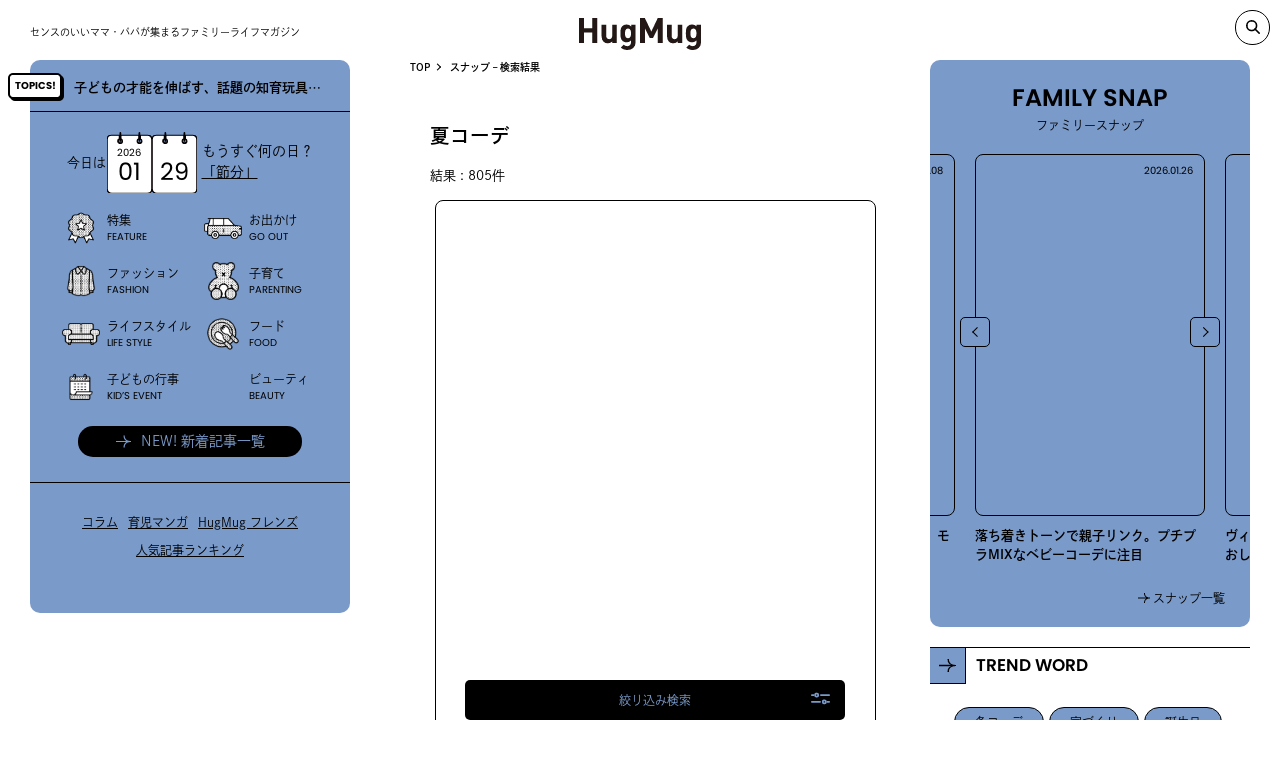

--- FILE ---
content_type: text/html; charset=UTF-8
request_url: https://hugmug.jp/snap-search/page/19?keyword%5B0%5D=%E5%A4%8F%E3%82%B3%E3%83%BC%E3%83%87&submit=%E6%A4%9C%E7%B4%A2
body_size: 34266
content:
<!DOCTYPE html><html lang="ja" prefix="og: //ogp.me/ns# fb: //www.facebook.com/2008/fbml">
<head>
  <!-- Google Tag Manager -->
  <script>(function(w,d,s,l,i){w[l]=w[l]||[];w[l].push({'gtm.start':
  new Date().getTime(),event:'gtm.js'});var f=d.getElementsByTagName(s)[0],
  j=d.createElement(s),dl=l!='dataLayer'?'&l='+l:'';j.async=true;j.src=
  'https://www.googletagmanager.com/gtm.js?id='+i+dl;f.parentNode.insertBefore(j,f);
  })(window,document,'script','dataLayer','GTM-WNZP5W');</script>
  <!-- End Google Tag Manager -->
  <meta charset="UTF-8">
  <meta name="viewport" content="width=device-width, maximum-scale=1.0">
  <link rel="shortcut icon" href="https://hugmug.jp/favicon.ico"><!-- webfont --><script>
  (function(d) {
      var config = {
      kitId: 'mws5skz',
      scriptTimeout: 3000,
      async: true
      },
      h=d.documentElement,t=setTimeout(function(){h.className=h.className.replace(/\bwf-loading\b/g,"")+" wf-inactive";},config.scriptTimeout),tk=d.createElement("script"),f=false,s=d.getElementsByTagName("script")[0],a;h.className+=" wf-loading";tk.src='https://use.typekit.net/'+config.kitId+'.js';tk.async=true;tk.onload=tk.onreadystatechange=function(){a=this.readyState;if(f||a&&a!="complete"&&a!="loaded")return;f=true;clearTimeout(t);try{Typekit.load(config)}catch(e){}};s.parentNode.insertBefore(tk,s)
  })(document);
  </script>  <!--link(rel="stylesheet" href!='https://hugmug.jp/themes/hugmug/'+"common/css/style.css?ver=1.6.0" type="text/css")-->
  <link rel="stylesheet" href="https://hugmug.jp/themes/hugmug/common/styles/index.css?ver=20240710" type="text/css">  <link rel="stylesheet" href="https://hugmug.jp/themes/hugmug/page-assets/snap/styles/index.css?ver=20240710" type="text/css">
  <meta name='robots' content='index, follow, max-image-preview:large, max-snippet:-1, max-video-preview:-1' />
	<style>img:is([sizes="auto" i], [sizes^="auto," i]) { contain-intrinsic-size: 3000px 1500px }</style>
	
	<!-- This site is optimized with the Yoast SEO plugin v26.3 - https://yoast.com/wordpress/plugins/seo/ -->
	<title>夏コーデの検索結果 | HugMug - 親子で楽しむファッションやライフスタイル情報を届けるママメディア</title>
	<meta name="description" content="%" />
	<link rel="canonical" href="https://hugmug.jp/snap-search" />
	<meta property="og:locale" content="ja_JP" />
	<meta property="og:type" content="article" />
	<meta property="og:title" content="夏コーデの検索結果 | HugMug - 親子で楽しむファッションやライフスタイル情報を届けるママメディア" />
	<meta property="og:description" content="%" />
	<meta property="og:url" content="https://hugmug.jp/snap-search" />
	<meta property="og:site_name" content="HugMug - 親子で楽しむファッションやライフスタイル情報を届けるママメディア" />
	<meta property="article:modified_time" content="2022-03-30T02:04:07+00:00" />
	<meta name="twitter:card" content="summary_large_image" />
	<meta name="twitter:title" content="夏コーデの検索結果 | HugMug - 親子で楽しむファッションやライフスタイル情報を届けるママメディア" />
	<script type="application/ld+json" class="yoast-schema-graph">{"@context":"https://schema.org","@graph":[{"@type":"WebPage","@id":"https://hugmug.jp/snap-search","url":"https://hugmug.jp/snap-search","name":"スナップ - 検索結果 | HugMug - 親子で楽しむファッションやライフスタイル情報を届けるママメディア","isPartOf":{"@id":"https://hugmug.jp/#website"},"datePublished":"2022-03-30T02:04:03+00:00","dateModified":"2022-03-30T02:04:07+00:00","description":"%","inLanguage":"ja","potentialAction":[{"@type":"ReadAction","target":["https://hugmug.jp/snap-search"]}]},{"@type":"WebSite","@id":"https://hugmug.jp/#website","url":"https://hugmug.jp/","name":"HugMug - 親子で楽しむファッションやライフスタイル情報を届けるママメディア","description":"『HugMug（ハグマグ）』はWeb・雑誌で情報を発信する、ママ・パパに向けたライフスタイルマガジンです。","potentialAction":[{"@type":"SearchAction","target":{"@type":"EntryPoint","urlTemplate":"https://hugmug.jp/?s={search_term_string}"},"query-input":{"@type":"PropertyValueSpecification","valueRequired":true,"valueName":"search_term_string"}}],"inLanguage":"ja"}]}</script>
	<!-- / Yoast SEO plugin. -->


<script type="text/javascript">
/* <![CDATA[ */
window._wpemojiSettings = {"baseUrl":"https:\/\/s.w.org\/images\/core\/emoji\/16.0.1\/72x72\/","ext":".png","svgUrl":"https:\/\/s.w.org\/images\/core\/emoji\/16.0.1\/svg\/","svgExt":".svg","source":{"concatemoji":"https:\/\/hugmug.jp\/wp\/wp-includes\/js\/wp-emoji-release.min.js?ver=6.8.3"}};
/*! This file is auto-generated */
!function(s,n){var o,i,e;function c(e){try{var t={supportTests:e,timestamp:(new Date).valueOf()};sessionStorage.setItem(o,JSON.stringify(t))}catch(e){}}function p(e,t,n){e.clearRect(0,0,e.canvas.width,e.canvas.height),e.fillText(t,0,0);var t=new Uint32Array(e.getImageData(0,0,e.canvas.width,e.canvas.height).data),a=(e.clearRect(0,0,e.canvas.width,e.canvas.height),e.fillText(n,0,0),new Uint32Array(e.getImageData(0,0,e.canvas.width,e.canvas.height).data));return t.every(function(e,t){return e===a[t]})}function u(e,t){e.clearRect(0,0,e.canvas.width,e.canvas.height),e.fillText(t,0,0);for(var n=e.getImageData(16,16,1,1),a=0;a<n.data.length;a++)if(0!==n.data[a])return!1;return!0}function f(e,t,n,a){switch(t){case"flag":return n(e,"\ud83c\udff3\ufe0f\u200d\u26a7\ufe0f","\ud83c\udff3\ufe0f\u200b\u26a7\ufe0f")?!1:!n(e,"\ud83c\udde8\ud83c\uddf6","\ud83c\udde8\u200b\ud83c\uddf6")&&!n(e,"\ud83c\udff4\udb40\udc67\udb40\udc62\udb40\udc65\udb40\udc6e\udb40\udc67\udb40\udc7f","\ud83c\udff4\u200b\udb40\udc67\u200b\udb40\udc62\u200b\udb40\udc65\u200b\udb40\udc6e\u200b\udb40\udc67\u200b\udb40\udc7f");case"emoji":return!a(e,"\ud83e\udedf")}return!1}function g(e,t,n,a){var r="undefined"!=typeof WorkerGlobalScope&&self instanceof WorkerGlobalScope?new OffscreenCanvas(300,150):s.createElement("canvas"),o=r.getContext("2d",{willReadFrequently:!0}),i=(o.textBaseline="top",o.font="600 32px Arial",{});return e.forEach(function(e){i[e]=t(o,e,n,a)}),i}function t(e){var t=s.createElement("script");t.src=e,t.defer=!0,s.head.appendChild(t)}"undefined"!=typeof Promise&&(o="wpEmojiSettingsSupports",i=["flag","emoji"],n.supports={everything:!0,everythingExceptFlag:!0},e=new Promise(function(e){s.addEventListener("DOMContentLoaded",e,{once:!0})}),new Promise(function(t){var n=function(){try{var e=JSON.parse(sessionStorage.getItem(o));if("object"==typeof e&&"number"==typeof e.timestamp&&(new Date).valueOf()<e.timestamp+604800&&"object"==typeof e.supportTests)return e.supportTests}catch(e){}return null}();if(!n){if("undefined"!=typeof Worker&&"undefined"!=typeof OffscreenCanvas&&"undefined"!=typeof URL&&URL.createObjectURL&&"undefined"!=typeof Blob)try{var e="postMessage("+g.toString()+"("+[JSON.stringify(i),f.toString(),p.toString(),u.toString()].join(",")+"));",a=new Blob([e],{type:"text/javascript"}),r=new Worker(URL.createObjectURL(a),{name:"wpTestEmojiSupports"});return void(r.onmessage=function(e){c(n=e.data),r.terminate(),t(n)})}catch(e){}c(n=g(i,f,p,u))}t(n)}).then(function(e){for(var t in e)n.supports[t]=e[t],n.supports.everything=n.supports.everything&&n.supports[t],"flag"!==t&&(n.supports.everythingExceptFlag=n.supports.everythingExceptFlag&&n.supports[t]);n.supports.everythingExceptFlag=n.supports.everythingExceptFlag&&!n.supports.flag,n.DOMReady=!1,n.readyCallback=function(){n.DOMReady=!0}}).then(function(){return e}).then(function(){var e;n.supports.everything||(n.readyCallback(),(e=n.source||{}).concatemoji?t(e.concatemoji):e.wpemoji&&e.twemoji&&(t(e.twemoji),t(e.wpemoji)))}))}((window,document),window._wpemojiSettings);
/* ]]> */
</script>
<style id='wp-emoji-styles-inline-css' type='text/css'>

	img.wp-smiley, img.emoji {
		display: inline !important;
		border: none !important;
		box-shadow: none !important;
		height: 1em !important;
		width: 1em !important;
		margin: 0 0.07em !important;
		vertical-align: -0.1em !important;
		background: none !important;
		padding: 0 !important;
	}
</style>
<link rel='stylesheet' id='wp-block-library-css' href='https://hugmug.jp/plugins/gutenberg/build/styles/block-library/style.css?ver=22.0.0' type='text/css' media='all' />
<style id='classic-theme-styles-inline-css' type='text/css'>
/*! This file is auto-generated */
.wp-block-button__link{color:#fff;background-color:#32373c;border-radius:9999px;box-shadow:none;text-decoration:none;padding:calc(.667em + 2px) calc(1.333em + 2px);font-size:1.125em}.wp-block-file__button{background:#32373c;color:#fff;text-decoration:none}
</style>
<style id='global-styles-inline-css' type='text/css'>
:root{--wp--preset--aspect-ratio--square: 1;--wp--preset--aspect-ratio--4-3: 4/3;--wp--preset--aspect-ratio--3-4: 3/4;--wp--preset--aspect-ratio--3-2: 3/2;--wp--preset--aspect-ratio--2-3: 2/3;--wp--preset--aspect-ratio--16-9: 16/9;--wp--preset--aspect-ratio--9-16: 9/16;--wp--preset--color--black: #000000;--wp--preset--color--cyan-bluish-gray: #abb8c3;--wp--preset--color--white: #ffffff;--wp--preset--color--pale-pink: #f78da7;--wp--preset--color--vivid-red: #cf2e2e;--wp--preset--color--luminous-vivid-orange: #ff6900;--wp--preset--color--luminous-vivid-amber: #fcb900;--wp--preset--color--light-green-cyan: #7bdcb5;--wp--preset--color--vivid-green-cyan: #00d084;--wp--preset--color--pale-cyan-blue: #8ed1fc;--wp--preset--color--vivid-cyan-blue: #0693e3;--wp--preset--color--vivid-purple: #9b51e0;--wp--preset--gradient--vivid-cyan-blue-to-vivid-purple: linear-gradient(135deg,rgb(6,147,227) 0%,rgb(155,81,224) 100%);--wp--preset--gradient--light-green-cyan-to-vivid-green-cyan: linear-gradient(135deg,rgb(122,220,180) 0%,rgb(0,208,130) 100%);--wp--preset--gradient--luminous-vivid-amber-to-luminous-vivid-orange: linear-gradient(135deg,rgb(252,185,0) 0%,rgb(255,105,0) 100%);--wp--preset--gradient--luminous-vivid-orange-to-vivid-red: linear-gradient(135deg,rgb(255,105,0) 0%,rgb(207,46,46) 100%);--wp--preset--gradient--very-light-gray-to-cyan-bluish-gray: linear-gradient(135deg,rgb(238,238,238) 0%,rgb(169,184,195) 100%);--wp--preset--gradient--cool-to-warm-spectrum: linear-gradient(135deg,rgb(74,234,220) 0%,rgb(151,120,209) 20%,rgb(207,42,186) 40%,rgb(238,44,130) 60%,rgb(251,105,98) 80%,rgb(254,248,76) 100%);--wp--preset--gradient--blush-light-purple: linear-gradient(135deg,rgb(255,206,236) 0%,rgb(152,150,240) 100%);--wp--preset--gradient--blush-bordeaux: linear-gradient(135deg,rgb(254,205,165) 0%,rgb(254,45,45) 50%,rgb(107,0,62) 100%);--wp--preset--gradient--luminous-dusk: linear-gradient(135deg,rgb(255,203,112) 0%,rgb(199,81,192) 50%,rgb(65,88,208) 100%);--wp--preset--gradient--pale-ocean: linear-gradient(135deg,rgb(255,245,203) 0%,rgb(182,227,212) 50%,rgb(51,167,181) 100%);--wp--preset--gradient--electric-grass: linear-gradient(135deg,rgb(202,248,128) 0%,rgb(113,206,126) 100%);--wp--preset--gradient--midnight: linear-gradient(135deg,rgb(2,3,129) 0%,rgb(40,116,252) 100%);--wp--preset--font-size--small: 13px;--wp--preset--font-size--medium: 20px;--wp--preset--font-size--large: 36px;--wp--preset--font-size--x-large: 42px;--wp--preset--spacing--20: 0.44rem;--wp--preset--spacing--30: 0.67rem;--wp--preset--spacing--40: 1rem;--wp--preset--spacing--50: 1.5rem;--wp--preset--spacing--60: 2.25rem;--wp--preset--spacing--70: 3.38rem;--wp--preset--spacing--80: 5.06rem;--wp--preset--shadow--natural: 6px 6px 9px rgba(0, 0, 0, 0.2);--wp--preset--shadow--deep: 12px 12px 50px rgba(0, 0, 0, 0.4);--wp--preset--shadow--sharp: 6px 6px 0px rgba(0, 0, 0, 0.2);--wp--preset--shadow--outlined: 6px 6px 0px -3px rgb(255, 255, 255), 6px 6px rgb(0, 0, 0);--wp--preset--shadow--crisp: 6px 6px 0px rgb(0, 0, 0);}:where(.is-layout-flex){gap: 0.5em;}:where(.is-layout-grid){gap: 0.5em;}body .is-layout-flex{display: flex;}.is-layout-flex{flex-wrap: wrap;align-items: center;}.is-layout-flex > :is(*, div){margin: 0;}body .is-layout-grid{display: grid;}.is-layout-grid > :is(*, div){margin: 0;}:where(.wp-block-columns.is-layout-flex){gap: 2em;}:where(.wp-block-columns.is-layout-grid){gap: 2em;}:where(.wp-block-post-template.is-layout-flex){gap: 1.25em;}:where(.wp-block-post-template.is-layout-grid){gap: 1.25em;}.has-black-color{color: var(--wp--preset--color--black) !important;}.has-cyan-bluish-gray-color{color: var(--wp--preset--color--cyan-bluish-gray) !important;}.has-white-color{color: var(--wp--preset--color--white) !important;}.has-pale-pink-color{color: var(--wp--preset--color--pale-pink) !important;}.has-vivid-red-color{color: var(--wp--preset--color--vivid-red) !important;}.has-luminous-vivid-orange-color{color: var(--wp--preset--color--luminous-vivid-orange) !important;}.has-luminous-vivid-amber-color{color: var(--wp--preset--color--luminous-vivid-amber) !important;}.has-light-green-cyan-color{color: var(--wp--preset--color--light-green-cyan) !important;}.has-vivid-green-cyan-color{color: var(--wp--preset--color--vivid-green-cyan) !important;}.has-pale-cyan-blue-color{color: var(--wp--preset--color--pale-cyan-blue) !important;}.has-vivid-cyan-blue-color{color: var(--wp--preset--color--vivid-cyan-blue) !important;}.has-vivid-purple-color{color: var(--wp--preset--color--vivid-purple) !important;}.has-black-background-color{background-color: var(--wp--preset--color--black) !important;}.has-cyan-bluish-gray-background-color{background-color: var(--wp--preset--color--cyan-bluish-gray) !important;}.has-white-background-color{background-color: var(--wp--preset--color--white) !important;}.has-pale-pink-background-color{background-color: var(--wp--preset--color--pale-pink) !important;}.has-vivid-red-background-color{background-color: var(--wp--preset--color--vivid-red) !important;}.has-luminous-vivid-orange-background-color{background-color: var(--wp--preset--color--luminous-vivid-orange) !important;}.has-luminous-vivid-amber-background-color{background-color: var(--wp--preset--color--luminous-vivid-amber) !important;}.has-light-green-cyan-background-color{background-color: var(--wp--preset--color--light-green-cyan) !important;}.has-vivid-green-cyan-background-color{background-color: var(--wp--preset--color--vivid-green-cyan) !important;}.has-pale-cyan-blue-background-color{background-color: var(--wp--preset--color--pale-cyan-blue) !important;}.has-vivid-cyan-blue-background-color{background-color: var(--wp--preset--color--vivid-cyan-blue) !important;}.has-vivid-purple-background-color{background-color: var(--wp--preset--color--vivid-purple) !important;}.has-black-border-color{border-color: var(--wp--preset--color--black) !important;}.has-cyan-bluish-gray-border-color{border-color: var(--wp--preset--color--cyan-bluish-gray) !important;}.has-white-border-color{border-color: var(--wp--preset--color--white) !important;}.has-pale-pink-border-color{border-color: var(--wp--preset--color--pale-pink) !important;}.has-vivid-red-border-color{border-color: var(--wp--preset--color--vivid-red) !important;}.has-luminous-vivid-orange-border-color{border-color: var(--wp--preset--color--luminous-vivid-orange) !important;}.has-luminous-vivid-amber-border-color{border-color: var(--wp--preset--color--luminous-vivid-amber) !important;}.has-light-green-cyan-border-color{border-color: var(--wp--preset--color--light-green-cyan) !important;}.has-vivid-green-cyan-border-color{border-color: var(--wp--preset--color--vivid-green-cyan) !important;}.has-pale-cyan-blue-border-color{border-color: var(--wp--preset--color--pale-cyan-blue) !important;}.has-vivid-cyan-blue-border-color{border-color: var(--wp--preset--color--vivid-cyan-blue) !important;}.has-vivid-purple-border-color{border-color: var(--wp--preset--color--vivid-purple) !important;}.has-vivid-cyan-blue-to-vivid-purple-gradient-background{background: var(--wp--preset--gradient--vivid-cyan-blue-to-vivid-purple) !important;}.has-light-green-cyan-to-vivid-green-cyan-gradient-background{background: var(--wp--preset--gradient--light-green-cyan-to-vivid-green-cyan) !important;}.has-luminous-vivid-amber-to-luminous-vivid-orange-gradient-background{background: var(--wp--preset--gradient--luminous-vivid-amber-to-luminous-vivid-orange) !important;}.has-luminous-vivid-orange-to-vivid-red-gradient-background{background: var(--wp--preset--gradient--luminous-vivid-orange-to-vivid-red) !important;}.has-very-light-gray-to-cyan-bluish-gray-gradient-background{background: var(--wp--preset--gradient--very-light-gray-to-cyan-bluish-gray) !important;}.has-cool-to-warm-spectrum-gradient-background{background: var(--wp--preset--gradient--cool-to-warm-spectrum) !important;}.has-blush-light-purple-gradient-background{background: var(--wp--preset--gradient--blush-light-purple) !important;}.has-blush-bordeaux-gradient-background{background: var(--wp--preset--gradient--blush-bordeaux) !important;}.has-luminous-dusk-gradient-background{background: var(--wp--preset--gradient--luminous-dusk) !important;}.has-pale-ocean-gradient-background{background: var(--wp--preset--gradient--pale-ocean) !important;}.has-electric-grass-gradient-background{background: var(--wp--preset--gradient--electric-grass) !important;}.has-midnight-gradient-background{background: var(--wp--preset--gradient--midnight) !important;}.has-small-font-size{font-size: var(--wp--preset--font-size--small) !important;}.has-medium-font-size{font-size: var(--wp--preset--font-size--medium) !important;}.has-large-font-size{font-size: var(--wp--preset--font-size--large) !important;}.has-x-large-font-size{font-size: var(--wp--preset--font-size--x-large) !important;}
:where(.wp-block-columns.is-layout-flex){gap: 2em;}:where(.wp-block-columns.is-layout-grid){gap: 2em;}
:root :where(.wp-block-pullquote){font-size: 1.5em;line-height: 1.6;}
:where(.wp-block-post-template.is-layout-flex){gap: 1.25em;}:where(.wp-block-post-template.is-layout-grid){gap: 1.25em;}
:where(.wp-block-term-template.is-layout-flex){gap: 1.25em;}:where(.wp-block-term-template.is-layout-grid){gap: 1.25em;}
</style>
<link rel="https://api.w.org/" href="https://hugmug.jp/wp-json/" /><link rel="alternate" title="JSON" type="application/json" href="https://hugmug.jp/wp-json/wp/v2/pages/107771" /><link rel="EditURI" type="application/rsd+xml" title="RSD" href="https://hugmug.jp/wp/xmlrpc.php?rsd" />
<meta name="generator" content="WordPress 6.8.3" />
<link rel='shortlink' href='https://hugmug.jp/?p=107771' />
<link rel="alternate" title="oEmbed (JSON)" type="application/json+oembed" href="https://hugmug.jp/wp-json/oembed/1.0/embed?url=https%3A%2F%2Fhugmug.jp%2Fsnap-search" />
<link rel="alternate" title="oEmbed (XML)" type="text/xml+oembed" href="https://hugmug.jp/wp-json/oembed/1.0/embed?url=https%3A%2F%2Fhugmug.jp%2Fsnap-search&#038;format=xml" />
<script type="application/ld+json">{
    "@context": "http://schema.org",
    "@type": "BreadcrumbList",
    "name": "パンくずリスト",
    "itemListElement": [
        {
            "@type": "ListItem",
            "position": 1,
            "item": {
                "name": "HOME",
                "@id": "https://hugmug.jp/"
            }
        },
        {
            "@type": "ListItem",
            "position": 2,
            "item": {
                "name": "スナップ - 検索結果",
                "@id": "https://hugmug.jp/snap-search/page/19?keyword%5B0%5D=%E5%A4%8F%E3%82%B3%E3%83%BC%E3%83%87&#038;submit=%E6%A4%9C%E7%B4%A2"
            }
        }
    ]
}</script><script type="application/ld+json"> {
"@context": "https://schema.org",
"@type": "NewsArticle",
"headline":"スナップ &#8211; 検索結果 | HugMug - 親子で楽しむファッションやライフスタイル情報を届けるママメディア",
"datePublished":"2022-03-30T11:04:03+0900",
"dateModified":"2022-03-30T11:04:07+0900"
} </script><noscript><style>.lazyload[data-src]{display:none !important;}</style></noscript><style>.lazyload{background-image:none !important;}.lazyload:before{background-image:none !important;}</style><style>.wp-block-gallery.is-cropped .blocks-gallery-item picture{height:100%;width:100%;}</style><link rel="icon" href="https://hugmug.jp/uploads/2019/05/cropped-mercidays_logo-32x32.jpg" sizes="32x32" />
<link rel="icon" href="https://hugmug.jp/uploads/2019/05/cropped-mercidays_logo-192x192.jpg" sizes="192x192" />
<link rel="apple-touch-icon" href="https://hugmug.jp/uploads/2019/05/cropped-mercidays_logo-180x180.jpg" />
<meta name="msapplication-TileImage" content="https://hugmug.jp/uploads/2019/05/cropped-mercidays_logo-270x270.jpg" />
    </head><body id='subpage' class="" ontouchstart=""><!-- Google Tag Manager (noscript) -->
<noscript><iframe src="https://www.googletagmanager.com/ns.html?id=GTM-WNZP5W"
height="0" width="0" style="display:none;visibility:hidden"></iframe></noscript>
<!-- End Google Tag Manager (noscript) --><div class="header_wrap header_wrap_sub">
  <header class="header header_sub">
    <h1 class="header_logo"><a href="https://hugmug.jp/"><svg viewBox="0 0 230 60" xmlns="http://www.w3.org/2000/svg"><title></title><path d="m34.29 47h-9.19v-19.67h-15.92v19.67h-9.18v-47h9.18v19.21h15.92v-19.21h9.19zm36.94 0h-8.39v-3.17a11.33 11.33 0 0 1 -8.59 3.56 11 11 0 0 1 -8.12-3q-3.51-3.51-3.51-9.77v-22h8.66v20.78a6.23 6.23 0 0 0 1.83 4.88 5.33 5.33 0 0 0 3.78 1.39 5.45 5.45 0 0 0 3.86-1.39 6.23 6.23 0 0 0 1.83-4.88v-20.79h8.65zm35.35-1.26a13.69 13.69 0 0 1 -4.13 10.26q-4.12 4-11 4c-5.19 0-9.36-1.5-12.48-4.49l5.35-5.41a9.26 9.26 0 0 0 6.74 2.64 6.62 6.62 0 0 0 5.41-2.24 7.6 7.6 0 0 0 1.53-4.89v-3.5a10.51 10.51 0 0 1 -8.19 3.43 10.51 10.51 0 0 1 -11.17-8.84 41.87 41.87 0 0 1 -.53-7.86 41.89 41.89 0 0 1 .53-7.84 11 11 0 0 1 3-5.74 11.14 11.14 0 0 1 8.26-3 10.73 10.73 0 0 1 8.39 3.63v-3.28h8.32zm-8.58-16.9a15.47 15.47 0 0 0 -.85-5.94 4.72 4.72 0 0 0 -4.8-3 4.65 4.65 0 0 0 -4.66 2.78 15.1 15.1 0 0 0 -.92 6.13 15.68 15.68 0 0 0 .92 6.21 4.64 4.64 0 0 0 4.66 2.77 4.72 4.72 0 0 0 4.8-3 16 16 0 0 0 .85-5.95zm59.71 18.16h-9.18v-27.4l-9 17.83h-6.21l-9.04-17.83v27.4h-9.18v-47h9l12.24 25.41 12.19-25.41h9.18zm36.94 0h-8.39v-3.17a11.33 11.33 0 0 1 -8.59 3.56 11 11 0 0 1 -8.12-3q-3.55-3.54-3.55-9.8v-22h8.66v20.81a6.23 6.23 0 0 0 1.83 4.88 5.33 5.33 0 0 0 3.78 1.39 5.45 5.45 0 0 0 3.86-1.39 6.23 6.23 0 0 0 1.87-4.88v-20.79h8.65zm35.35-1.26a13.69 13.69 0 0 1 -4.13 10.26q-4.12 4-11 4c-5.19 0-9.36-1.5-12.48-4.49l5.35-5.41a9.26 9.26 0 0 0 6.74 2.64 6.62 6.62 0 0 0 5.41-2.24 7.6 7.6 0 0 0 1.52-4.89v-3.5a10.51 10.51 0 0 1 -8.19 3.43 10.51 10.51 0 0 1 -11.16-8.84 41.87 41.87 0 0 1 -.53-7.86 41.89 41.89 0 0 1 .53-7.85 11 11 0 0 1 3-5.74 11.14 11.14 0 0 1 8.26-3 10.73 10.73 0 0 1 8.39 3.63v-3.27h8.29zm-8.59-16.9a15.47 15.47 0 0 0 -.85-5.94 4.72 4.72 0 0 0 -4.8-3 4.65 4.65 0 0 0 -4.66 2.78 15.1 15.1 0 0 0 -.92 6.13 15.68 15.68 0 0 0 .92 6.21 4.64 4.64 0 0 0 4.66 2.77 4.72 4.72 0 0 0 4.8-3 16 16 0 0 0 .85-5.95z" fill="#231815"/></svg></a></h1><ol class="bread" itemscope itemtype="http://schema.org/BreadcrumbList"><li itemprop="itemListElement" itemscope itemtype="http://schema.org/ListItem"><a href="https://hugmug.jp" itemprop="item"><span itemprop="name">TOP</span></a><meta itemprop="position" content="1" /></li><li itemprop="itemListElement" itemscope itemtype="http://schema.org/ListItem"><a href="https://hugmug.jp/snap-search" itemprop="item"><span itemprop="name">スナップ &#8211; 検索結果</span></a><meta itemprop="position" content="2" /></li></ol>
    <ol class="bread"></ol>    <div class="header_spnav"><span></span></div>
  </header>
</div><div class="wrap">
<div class="description">センスのいいママ・パパが集まるファミリーライフマガジン</div><a class="pc_logo header_active" href="https://hugmug.jp/"><svg viewBox="0 0 230 60" xmlns="http://www.w3.org/2000/svg"><title></title><path d="m34.29 47h-9.19v-19.67h-15.92v19.67h-9.18v-47h9.18v19.21h15.92v-19.21h9.19zm36.94 0h-8.39v-3.17a11.33 11.33 0 0 1 -8.59 3.56 11 11 0 0 1 -8.12-3q-3.51-3.51-3.51-9.77v-22h8.66v20.78a6.23 6.23 0 0 0 1.83 4.88 5.33 5.33 0 0 0 3.78 1.39 5.45 5.45 0 0 0 3.86-1.39 6.23 6.23 0 0 0 1.83-4.88v-20.79h8.65zm35.35-1.26a13.69 13.69 0 0 1 -4.13 10.26q-4.12 4-11 4c-5.19 0-9.36-1.5-12.48-4.49l5.35-5.41a9.26 9.26 0 0 0 6.74 2.64 6.62 6.62 0 0 0 5.41-2.24 7.6 7.6 0 0 0 1.53-4.89v-3.5a10.51 10.51 0 0 1 -8.19 3.43 10.51 10.51 0 0 1 -11.17-8.84 41.87 41.87 0 0 1 -.53-7.86 41.89 41.89 0 0 1 .53-7.84 11 11 0 0 1 3-5.74 11.14 11.14 0 0 1 8.26-3 10.73 10.73 0 0 1 8.39 3.63v-3.28h8.32zm-8.58-16.9a15.47 15.47 0 0 0 -.85-5.94 4.72 4.72 0 0 0 -4.8-3 4.65 4.65 0 0 0 -4.66 2.78 15.1 15.1 0 0 0 -.92 6.13 15.68 15.68 0 0 0 .92 6.21 4.64 4.64 0 0 0 4.66 2.77 4.72 4.72 0 0 0 4.8-3 16 16 0 0 0 .85-5.95zm59.71 18.16h-9.18v-27.4l-9 17.83h-6.21l-9.04-17.83v27.4h-9.18v-47h9l12.24 25.41 12.19-25.41h9.18zm36.94 0h-8.39v-3.17a11.33 11.33 0 0 1 -8.59 3.56 11 11 0 0 1 -8.12-3q-3.55-3.54-3.55-9.8v-22h8.66v20.81a6.23 6.23 0 0 0 1.83 4.88 5.33 5.33 0 0 0 3.78 1.39 5.45 5.45 0 0 0 3.86-1.39 6.23 6.23 0 0 0 1.87-4.88v-20.79h8.65zm35.35-1.26a13.69 13.69 0 0 1 -4.13 10.26q-4.12 4-11 4c-5.19 0-9.36-1.5-12.48-4.49l5.35-5.41a9.26 9.26 0 0 0 6.74 2.64 6.62 6.62 0 0 0 5.41-2.24 7.6 7.6 0 0 0 1.52-4.89v-3.5a10.51 10.51 0 0 1 -8.19 3.43 10.51 10.51 0 0 1 -11.16-8.84 41.87 41.87 0 0 1 -.53-7.86 41.89 41.89 0 0 1 .53-7.85 11 11 0 0 1 3-5.74 11.14 11.14 0 0 1 8.26-3 10.73 10.73 0 0 1 8.39 3.63v-3.27h8.29zm-8.59-16.9a15.47 15.47 0 0 0 -.85-5.94 4.72 4.72 0 0 0 -4.8-3 4.65 4.65 0 0 0 -4.66 2.78 15.1 15.1 0 0 0 -.92 6.13 15.68 15.68 0 0 0 .92 6.21 4.64 4.64 0 0 0 4.66 2.77 4.72 4.72 0 0 0 4.8-3 16 16 0 0 0 .85-5.95z" fill="#231815"/></svg></a><a class="search_pc" data-remodal-target="search-modal"></a>
<div class="remodal" data-remodal-id="search-modal" data-remodal-options="hashTracking: false">
  <form class="search_form" role="search" method="get" action="https://hugmug.jp/">
    <input class="search_field" type="search" id="nav_search" placeholder="フリーワード検索" value="" name="s">
    <button class="search_submit" type="submit"></button>
  </form>
  <button class="remodal-cancel search_back" data-remodal-action="cancel">BACK</button>
</div>
<div class="sub sub_left">
  <nav class="nav">
    <div class="header_spnav_open"><span></span></div>
    <div class="nav_header"><a class="nav_header_logo" href="https://hugmug.jp/"><img src="[data-uri]" alt="" data-src="https://hugmug.jp/themes/hugmug/common/images/logo_hugmug.svg" decoding="async" class="lazyload"><noscript><img src="https://hugmug.jp/themes/hugmug/common/images/logo_hugmug.svg" alt="" data-eio="l"></noscript></a>
      <div class="nav_header_read">センスのいいママ・パパが集まる<br>ファミリーライフマガジン</div>
    </div>
    <div class="nav_hot">
      <div class="hot_list">
        <div class="hot_list_box hot_list_box-nav"><div class="hot"><div class="hot_icon" title="HOT!"></div><div class="hot_content"><div class="hot_content_wrap"><a class="hot_content_inner" href="https://hugmug.jp/parenting/124229"><div class="hot_content_text">子どもの才能を伸ばす、話題の知育玩具を知ってる？</div></a></div></div></div>        </div>
      </div>
    </div>
    <div class="nav_search">
      <form class="search-form" role="search" method="get" action="https://hugmug.jp/">
        <input class="search-field" type="search" id="nav_search" placeholder="フリーワード検索" value="" name="s">
        <button class="search-submit" type="submit"></button>
      </form>
    </div>
    <div class="pc">
      <div class="nav_calendar">
        <div class="nav_calendar_today">今日は</div>
        <div class="nav_calendar_base">
          <div class="nav_calendar_base_wrap">
            <div class="nav_calendar_base_sub">2026</div>
            <div class="nav_calendar_base_main">01</div>
          </div><img src="[data-uri]" alt="カレンダー" data-src="https://hugmug.jp/themes/hugmug/common/images/ph_calendar.svg" decoding="async" class="lazyload"><noscript><img src="https://hugmug.jp/themes/hugmug/common/images/ph_calendar.svg" alt="カレンダー" data-eio="l"></noscript>
          <div class="nav_calendar_blank blank_paper_2"><img src="[data-uri]" alt="カレンダー白紙" data-src="https://hugmug.jp/themes/hugmug/common/images/calendar_blank_paper.svg" decoding="async" class="lazyload"><noscript><img src="https://hugmug.jp/themes/hugmug/common/images/calendar_blank_paper.svg" alt="カレンダー白紙" data-eio="l"></noscript></div>
          <div class="nav_calendar_blank blank_paper_1"><img src="[data-uri]" alt="カレンダー白紙" data-src="https://hugmug.jp/themes/hugmug/common/images/calendar_blank_paper.svg" decoding="async" class="lazyload"><noscript><img src="https://hugmug.jp/themes/hugmug/common/images/calendar_blank_paper.svg" alt="カレンダー白紙" data-eio="l"></noscript></div>
        </div>
        <div class="nav_calendar_base">
          <div class="nav_calendar_base_wrap">
            <div class="nav_calendar_base_main">29</div>
          </div><img src="[data-uri]" alt="カレンダー" data-src="https://hugmug.jp/themes/hugmug/common/images/ph_calendar.svg" decoding="async" class="lazyload"><noscript><img src="https://hugmug.jp/themes/hugmug/common/images/ph_calendar.svg" alt="カレンダー" data-eio="l"></noscript>
          <div class="nav_calendar_blank blank_paper_4"><img src="[data-uri]" alt="カレンダー白紙" data-src="https://hugmug.jp/themes/hugmug/common/images/calendar_blank_paper.svg" decoding="async" class="lazyload"><noscript><img src="https://hugmug.jp/themes/hugmug/common/images/calendar_blank_paper.svg" alt="カレンダー白紙" data-eio="l"></noscript></div>
          <div class="nav_calendar_blank blank_paper_3"><img src="[data-uri]" alt="カレンダー白紙" data-src="https://hugmug.jp/themes/hugmug/common/images/calendar_blank_paper.svg" decoding="async" class="lazyload"><noscript><img src="https://hugmug.jp/themes/hugmug/common/images/calendar_blank_paper.svg" alt="カレンダー白紙" data-eio="l"></noscript></div>
        </div>
        <div class="nav_calendar_event">
                    もうすぐ何の日？<br><a href="/keyword/節分">「節分」</a>        </div>
      </div>
    </div>
    <div class="nav_category">
      <div class="category_wrap">
        <div class="category_list">
                              <a class="category_box" href="https://hugmug.jp/feature">
            <div class="category_box_icon category_box_icon-feature lazyload" style="" data-back="https://hugmug.jp/themes/hugmug/common/images/icon_category_feature.png"></div>
            <div class="category_box_content">
              <div class="category_box_main">特集</div>
              <div class="category_box_sub">FEATURE</div>
            </div></a>          <a class="category_box" href="https://hugmug.jp/goout">
            <div class="category_box_icon category_box_icon-goout lazyload" style="" data-back="https://hugmug.jp/themes/hugmug/common/images/icon_category_goout.png"></div>
            <div class="category_box_content">
              <div class="category_box_main">お出かけ</div>
              <div class="category_box_sub">GO OUT</div>
            </div></a>          <a class="category_box" href="https://hugmug.jp/fashion">
            <div class="category_box_icon category_box_icon-fashion lazyload" style="" data-back="https://hugmug.jp/themes/hugmug/common/images/icon_category_fashion.png"></div>
            <div class="category_box_content">
              <div class="category_box_main">ファッション</div>
              <div class="category_box_sub">FASHION</div>
            </div></a>          <a class="category_box" href="https://hugmug.jp/parenting">
            <div class="category_box_icon category_box_icon-parenting lazyload" style="" data-back="https://hugmug.jp/themes/hugmug/common/images/icon_category_parenting.png"></div>
            <div class="category_box_content">
              <div class="category_box_main">子育て</div>
              <div class="category_box_sub">PARENTING</div>
            </div></a>          <a class="category_box" href="https://hugmug.jp/lifestyle">
            <div class="category_box_icon category_box_icon-lifestyle lazyload" style="" data-back="https://hugmug.jp/themes/hugmug/common/images/icon_category_lifestyle.png"></div>
            <div class="category_box_content">
              <div class="category_box_main">ライフスタイル</div>
              <div class="category_box_sub">LIFE STYLE</div>
            </div></a>          <a class="category_box" href="https://hugmug.jp/food">
            <div class="category_box_icon category_box_icon-food lazyload" style="" data-back="https://hugmug.jp/themes/hugmug/common/images/icon_category_food.png"></div>
            <div class="category_box_content">
              <div class="category_box_main">フード</div>
              <div class="category_box_sub">FOOD</div>
            </div></a>          <a class="category_box" href="https://hugmug.jp/kids-event">
            <div class="category_box_icon category_box_icon-kids-event lazyload" style="" data-back="https://hugmug.jp/themes/hugmug/common/images/icon_category_kids-event.png"></div>
            <div class="category_box_content">
              <div class="category_box_main">子どもの行事</div>
              <div class="category_box_sub">KID’S EVENT</div>
            </div></a>          <a class="category_box" href="https://hugmug.jp/beauty">
            <div class="category_box_icon category_box_icon-beauty lazyload" style="" data-back="https://hugmug.jp/themes/hugmug/common/images/icon_category_beauty.png"></div>
            <div class="category_box_content">
              <div class="category_box_main">ビューティ</div>
              <div class="category_box_sub">BEAUTY</div>
            </div></a>                  </div>
      </div>
    </div>
    <div class="nav_link"><a href="https://hugmug.jp/search/+">
        <div class="nav_link_icon"><svg viewBox="0 0 27.58 22" xmlns="http://www.w3.org/2000/svg"><path d="M26.7 10a13.18 13.18 0 01-5.84-1.18 8.38 8.38 0 01-3.57-3.19A8.76 8.76 0 0116.08 1V0H13.9v1.05a9.88 9.88 0 002 6.34A10.14 10.14 0 0019.06 10c-1.63-.09-3.46-.13-5.46-.13H0v2.22h13.6c2.12 0 4 0 5.48-.1a10 10 0 00-3.2 2.6 9.73 9.73 0 00-2 6.32V22h2.18v-1a8.76 8.76 0 011.21-4.61 8.3 8.3 0 013.56-3.17A13.41 13.41 0 0126.7 12h.88v-2z"/></svg>
        </div>
        <div class="nav_link_text">NEW! 新着記事一覧</div></a></div>
    <div class="sp">
      <div class="nav_calendar">
        <div class="nav_calendar_today">今日は</div>
        <div class="nav_calendar_base">
          <div class="nav_calendar_base_wrap">
            <div class="nav_calendar_base_sub">2026</div>
            <div class="nav_calendar_base_main">01</div>
          </div><img src="[data-uri]" alt="カレンダー" data-src="https://hugmug.jp/themes/hugmug/common/images/ph_calendar.svg" decoding="async" class="lazyload"><noscript><img src="https://hugmug.jp/themes/hugmug/common/images/ph_calendar.svg" alt="カレンダー" data-eio="l"></noscript>
          <div class="nav_calendar_blank blank_paper_2"><img src="[data-uri]" alt="カレンダー白紙" data-src="https://hugmug.jp/themes/hugmug/common/images/calendar_blank_paper.svg" decoding="async" class="lazyload"><noscript><img src="https://hugmug.jp/themes/hugmug/common/images/calendar_blank_paper.svg" alt="カレンダー白紙" data-eio="l"></noscript></div>
          <div class="nav_calendar_blank blank_paper_1"><img src="[data-uri]" alt="カレンダー白紙" data-src="https://hugmug.jp/themes/hugmug/common/images/calendar_blank_paper.svg" decoding="async" class="lazyload"><noscript><img src="https://hugmug.jp/themes/hugmug/common/images/calendar_blank_paper.svg" alt="カレンダー白紙" data-eio="l"></noscript></div>
        </div>
        <div class="nav_calendar_base">
          <div class="nav_calendar_base_wrap">
            <div class="nav_calendar_base_main">29</div>
          </div><img src="[data-uri]" alt="カレンダー" data-src="https://hugmug.jp/themes/hugmug/common/images/ph_calendar.svg" decoding="async" class="lazyload"><noscript><img src="https://hugmug.jp/themes/hugmug/common/images/ph_calendar.svg" alt="カレンダー" data-eio="l"></noscript>
          <div class="nav_calendar_blank blank_paper_4"><img src="[data-uri]" alt="カレンダー白紙" data-src="https://hugmug.jp/themes/hugmug/common/images/calendar_blank_paper.svg" decoding="async" class="lazyload"><noscript><img src="https://hugmug.jp/themes/hugmug/common/images/calendar_blank_paper.svg" alt="カレンダー白紙" data-eio="l"></noscript></div>
          <div class="nav_calendar_blank blank_paper_3"><img src="[data-uri]" alt="カレンダー白紙" data-src="https://hugmug.jp/themes/hugmug/common/images/calendar_blank_paper.svg" decoding="async" class="lazyload"><noscript><img src="https://hugmug.jp/themes/hugmug/common/images/calendar_blank_paper.svg" alt="カレンダー白紙" data-eio="l"></noscript></div>
        </div>
        <div class="nav_calendar_event">
                    もうすぐ何の日？<br><a href="/keyword/節分">「節分」</a>        </div>
      </div>
    </div>
    <div class="nav_wrap">
      <div class="nav_banner"><a href="https://hugmug.jp/snap"><img src="[data-uri]" alt="" data-src="https://hugmug.jp/themes/hugmug/common/images/banner_snap2.jpg" decoding="async" class="lazyload" data-eio-rwidth="1380" data-eio-rheight="580"><noscript><img src="https://hugmug.jp/themes/hugmug/common/images/banner_snap2.jpg" alt="" data-eio="l"></noscript></a></div>
      <div class="nav_sublink"><a href="https://hugmug.jp/column">コラム</a><a href="https://hugmug.jp/keyword/育児マンガ">育児マンガ</a><a href="https://hugmug.jp/friends">HugMug フレンズ</a><a href="https://hugmug.jp/ranking">人気記事ランキング</a></div>
    </div>
    <div class="nav_trend">
      <div class="nav_trend_title">TREND WORD</div><div class="trend"><a href="https://hugmug.jp/keyword/%e5%86%ac%e3%82%b3%e3%83%bc%e3%83%87" class="trend_box">冬コーデ</a><a href="https://hugmug.jp/keyword/%e5%ae%b6%e3%81%a5%e3%81%8f%e3%82%8a" class="trend_box">家づくり</a><a href="https://hugmug.jp/keyword/%e8%aa%95%e7%94%9f%e6%97%a5" class="trend_box">誕生日</a><a href="https://hugmug.jp/keyword/%e3%82%af%e3%83%aa%e3%82%b9%e3%83%9e%e3%82%b9" class="trend_box">クリスマス</a><a href="https://hugmug.jp/keyword/%e7%b5%b5%e6%9c%ac" class="trend_box">絵本</a></div>      <div class="link_sub"><a href="https://hugmug.jp/keyword"> キーワード一覧</a></div>
    </div>
    <div class="nav_line"><a href="https://lin.ee/9cp2JSr" target="_blank">LINEお友だち会員募集中！</a></div>
    <div class="nav_sns"><a href="https://www.instagram.com/hugmug_insta/" target="_blank"><img src="[data-uri]" alt="Instagram" data-src="https://hugmug.jp/themes/hugmug/common/images/icon_sns_instagram.svg" decoding="async" class="lazyload"><noscript><img src="https://hugmug.jp/themes/hugmug/common/images/icon_sns_instagram.svg" alt="Instagram" data-eio="l"></noscript></a><a href="https://twitter.com/hug_mug" target="_blank"><img src="[data-uri]" alt="Twitter" data-src="https://hugmug.jp/themes/hugmug/common/images/icon_sns_twitter.svg" decoding="async" class="lazyload"><noscript><img src="https://hugmug.jp/themes/hugmug/common/images/icon_sns_twitter.svg" alt="Twitter" data-eio="l"></noscript></a><a href="https://www.facebook.com/hugmug" target="_blank"><img src="[data-uri]" alt="Facebook" data-src="https://hugmug.jp/themes/hugmug/common/images/icon_sns_facebook.svg" decoding="async" class="lazyload"><noscript><img src="https://hugmug.jp/themes/hugmug/common/images/icon_sns_facebook.svg" alt="Facebook" data-eio="l"></noscript></a><a href="https://lin.ee/9cp2JSr" target="_blank"><img src="[data-uri]" alt="LINE" data-src="https://hugmug.jp/themes/hugmug/common/images/icon_sns_line.svg" decoding="async" class="lazyload"><noscript><img src="https://hugmug.jp/themes/hugmug/common/images/icon_sns_line.svg" alt="LINE" data-eio="l"></noscript></a></div>
  </nav>
</div><div class="sub_search">
  <div class="filter_search_bar"><span class="iconFilterSerach"><svg xmlns="http://www.w3.org/2000/svg" viewBox="0 0 42 26"><g data-name="コンポーネント 241 – 1" stroke-width="4"><path data-name="線 2023" stroke-linecap="round" stroke-miterlimit="10" d="M40 20.5h-6"/><path data-name="線 2024" stroke-linecap="round" stroke-miterlimit="10" d="M20 20.5H2"/><g data-name="楕円形 333" transform="translate(24 15)"><circle cx="5.5" cy="5.5" r="5.5" stroke="none"/><circle cx="5.5" cy="5.5" r="3.5"/></g><g data-name="グループ 2462"><path data-name="線 2026" stroke-linecap="round" stroke-miterlimit="10" d="M2 5.5h6"/><path data-name="線 2025" stroke-linecap="round" stroke-miterlimit="10" d="M22 5.5h18"/><g data-name="楕円形 334" transform="rotate(180 9 5.5)"><circle cx="5.5" cy="5.5" r="5.5" stroke="none"/><circle cx="5.5" cy="5.5" r="3.5"/></g></g></g></svg></span><span>絞り込み検索</span></div>
  <!-- 絞り込み検索-->
  <div class="filter_search snap_filter_search">
    <div class="filter_search_inner">
      <div class="filter_search_close"><span></span></div>
      <div class="filter_search_title">絞り込み検索</div>
      <form class="filter_search_form" action="https://hugmug.jp/snap-search/" method="get">
        <div class="filter_search_scroll">
          <dl class="filter_search_dl">
            <div class="filter_search_dl_wrapper filter_search_snap_type">
              <dt>タイプ :</dt>
              <dd>
                <ul class="family_icons">
                  <li>                    <input type="checkbox" id="type_family" name="type[]" value="all">                    <label class="checkbox" for="type_family"><span class="icon_family"><svg xmlns="http://www.w3.org/2000/svg" viewBox="0 0 93.2 93.2"><g><defs><circle id="circle1" cx="46.8" cy="46.6" r="46.5"/></defs><clipPath id="clip-path-circle1"><use xlink:href="#circle1"  style="overflow:visible;"/></clipPath><g style="clip-path:url(#clip-path-circle1);"><path class="st2" d="M31.5,50.7v13.4c0,0,11.3-1.2,11.3-11.2s0-22.5,0-22.5H31.5V50.7z"/><path class="st4" d="M2.7,93.1V72.9c0-12.2,9.9-22.1,22.1-22.1s22,9.9,22,22.1v20.2H2.7z"/><path class="st2" d="M42.9,28.6c0-10-8.2-18.1-18.1-18.1c-10,0-18.2,8.1-18.2,18.1v1.7v8.6c0,4.2,0,9.3,0,13.9c0,10,11.3,11.3,11.3,11.3V38.9h24.9L42.9,28.6L42.9,28.6z"/><path class="st4" d="M30,48.2v5.3c0,2.8-2.3,5.2-5.2,5.2s-5.2-2.3-5.2-5.2v-5.3"/><polyline class="st4" points="12.5,36.1 13.3,26.4 24.6,26.4 36.2,26.4 37,36.1"/><path class="st4" d="M36.9,35.5c1.4-1.5,3.3-1.9,5-0.9c1.6,0.9,2.5,2.8,2,4.8c-0.3,1.4-1.5,2.3-2.9,2.6c-1.2,0.2-1.7,0.8-2.1,2.1c-1.5,5.6-5.6,8.8-11.6,9.4c-0.9,0.1-1.8,0.1-2.7,0.1c-2.1,0-3.9-0.3-5.6-0.7c-4.4-1.2-7.1-4.1-8.4-8.6c-0.4-1.5-1-2.1-2.2-2.3c-1.6-0.3-2.7-1.5-2.9-3.2c-0.2-1.8,0.6-3.3,2.1-4.1s3.3-0.6,4.5,0.4c0.2,0.2,0.3,0.3,0.5,0.5l0.1,0.1"/><circle class="st2" cx="20.2" cy="34.2" r="1.3"/><circle class="st2" cx="29.4" cy="34.2" r="1.3"/><path class="st4" d="M21.5,44.4c0.4,1.4,1.7,2.4,3.3,2.4s2.8-1,3.3-2.4"/><line class="st4" x1="39.1" y1="55.7" x2="39.1" y2="93.1"/><line class="st4" x1="10.5" y1="93.1" x2="10.5" y2="55.7"/><path class="st4" d="M38.7,63.7l-7.6,7.6c-3.4,3.4-9.1,3.4-12.6,0l-7.7-7.6"/></g></g><g><defs><circle id="circle2" cx="46.8" cy="46.6" r="46.5"/></defs><clipPath id="clip-path-circle2"><use xlink:href="#circle2"  style="overflow:visible;"/></clipPath><g style="clip-path:url(#clip-path-circle2);"><path class="st4" d="M46.8,93.1V72.9c0-12.2,9.9-22.1,22.1-22.1s22,9.9,22,22.1v20.2H46.8z"/><polyline class="st4" points="74.6,45.1 74.6,53.2 68.9,61.8 63.1,53.2 63.1,45.1"/><path class="st2" d="M86,38.9h1V28.6c0-10-8.2-18.1-18.1-18.1c-10.1,0-18.1,8.1-18.1,18.1v10.3H52H86z"/><polyline class="st4" points="56.8,36.1 56.8,24.3 69.2,29.3 69.2,23.6 81.3,30.5 81.3,30.5 81.3,36.1"/><path class="st4" d="M81.1,35.5c1.4-1.5,3.3-1.9,5-0.9c1.6,0.9,2.5,2.8,2,4.8c-0.3,1.4-1.5,2.3-2.9,2.6c-1.2,0.2-1.7,0.8-2.1,2.1c-1.5,5.6-5.6,8.8-11.6,9.4c-0.9,0.1-1.8,0.1-2.7,0.1c-2.1,0-3.9-0.3-5.6-0.7c-4.4-1.2-7.1-4.1-8.4-8.6c-0.4-1.5-1-2.1-2.2-2.3c-1.6-0.3-2.7-1.5-2.9-3.2c-0.2-1.8,0.6-3.3,2.1-4.1s3.3-0.6,4.5,0.4c0.2,0.2,0.3,0.3,0.5,0.5l0.1,0.1"/><path class="st4" d="M65.7,44.4c0.4,1.4,1.7,2.4,3.3,2.4s2.8-1,3.3-2.4"/><path class="st0" d="M67,36c0,0.7-0.6,1.3-1.3,1.3H61c-0.7,0-1.3-0.6-1.3-1.3v-4.2c0-0.7,0.6-1.3,1.3-1.3h4.7c0.7,0,1.3,0.6,1.3,1.3V36z"/><path class="st4" d="M67,36c0,0.7-0.6,1.3-1.3,1.3H61c-0.7,0-1.3-0.6-1.3-1.3v-4.2c0-0.7,0.6-1.3,1.3-1.3h4.7c0.7,0,1.3,0.6,1.3,1.3V36z"/><circle class="st2" cx="63.4" cy="33.9" r="1.4"/><path class="st0" d="M78.2,36c0,0.7-0.6,1.3-1.3,1.3h-4.7c-0.7,0-1.3-0.6-1.3-1.3v-4.2c0-0.7,0.6-1.3,1.3-1.3h4.7c0.7,0,1.3,0.6,1.3,1.3V36z"/><path class="st4" d="M78.2,36c0,0.7-0.6,1.3-1.3,1.3h-4.7c-0.7,0-1.3-0.6-1.3-1.3v-4.2c0-0.7,0.6-1.3,1.3-1.3h4.7c0.7,0,1.3,0.6,1.3,1.3V36z"/><circle class="st2" cx="74.5" cy="33.9" r="1.4"/><line class="st4" x1="67.2" y1="34.2" x2="70.7" y2="34.2"/><polyline class="st4" points="59.1,53 60.9,64.9 69,61.6"/><polyline class="st4" points="78.7,53 76.9,64.9 68.9,61.6"/><path class="st4" d="M85.2,71v10.1c0,0.9-0.7,1.5-1.5,1.5h-7c-0.9,0-1.5-0.7-1.5-1.5V71H85.2z"/><path class="st4" d="M62.6,71v10.1c0,0.9-0.7,1.5-1.5,1.5h-7c-0.9,0-1.5-0.7-1.5-1.5V71H62.6z"/><circle class="st2" cx="68.9" cy="74.3" r="1.3"/><circle class="st2" cx="68.9" cy="79.9" r="1.3"/></g></g><g><defs><circle id="circle3" cx="46.8" cy="46.6" r="46.5"/></defs><clipPath id="clip-path-circle3"><use xlink:href="#circle3"  style="overflow:visible;"/></clipPath><g style="clip-path:url(#clip-path-circle3);"><path class="st4" d="M27.6,107.3V93.9c0-10.6,8.7-19.3,19.3-19.3s19.3,8.7,19.3,19.3v13.3H27.6V107.3z"/><polyline class="st4" points="46.8,81.3 49.3,85.5 58.9,79.7"/><polyline class="st4" points="46.9,81.3 44.4,85.5 34.7,79.7"/><circle class="st2" cx="46.8" cy="90.9" r="1.1"/><circle class="st2" cx="46.8" cy="95.9" r="1.1"/><path class="st2" d="M31,56.2c0-8.8,7.1-15.9,15.9-15.9s15.9,7.1,15.9,15.9v1.5v7.5h-10H31V56.2z"/><path class="st2" d="M31,56.2c0-8.8,7.1-15.9,15.9-15.9s15.9,7.1,15.9,15.9v1.5v7.5h-10H31V56.2z"/><polyline class="st4" points="57.5,62.7 57.5,58.2 44.9,58.2 42.7,54 40.5,58.2 36.2,58.2 36.2,62.7"/><path class="st4" d="M57.4,62.3L57.4,62.3c0.2-0.3,0.3-0.4,0.5-0.5c1.1-0.9,2.7-1.1,4-0.4c1.3,0.7,2,2.1,1.8,3.6c-0.2,1.5-1.1,2.6-2.5,2.7c-1.1,0.2-1.6,0.7-2,2c-1,4-3.5,6.4-7.3,7.6c-1.5,0.4-3.1,0.6-4.8,0.6c-0.8,0-1.5,0-2.3-0.1c-5.3-0.4-8.8-3.3-10.2-8.2c-0.3-1.2-0.9-1.6-1.8-1.8c-1.3-0.2-2.2-1-2.5-2.2c-0.4-1.6,0.3-3.3,1.7-4.2c1.5-0.8,3.2-0.5,4.4,0.9"/><circle class="st2" cx="50.8" cy="64.4" r="1.1"/><circle class="st2" cx="42.8" cy="64.4" r="1.1"/><path class="st4" d="M49.6,70c-0.4,1.2-1.5,2.1-2.8,2.1S44.4,71.2,44,70"/><path class="st3" d="M26.5,57.4c-2.3,0-3.2,1.2-3.2,2.7s0.9,2.7,3.2,2.7s5.8-2.7,5.8-2.7S28.8,57.4,26.5,57.4z"/><path class="st3" d="M67.2,57.4c2.3,0,3.2,1.2,3.2,2.7s-0.9,2.8-3.2,2.8c-2.3,0-5.8-2.7-5.8-2.7S64.8,57.4,67.2,57.4z"/></g></g></svg></span><span>ファミリー</span></label>
                  </li>                  <li>                    <input type="checkbox" id="type_2981" name="type[]" value="%e3%82%b7%e3%82%a7%e3%82%a2%e3%82%a2%e3%82%a4%e3%83%86%e3%83%a0">                    <label class="checkbox" for="type_2981"><span class="icon_family"><svg xmlns="http://www.w3.org/2000/svg" viewBox="0 0 93.2 93.2"><g><defs><circle id="circle1" cx="46.8" cy="46.6" r="46.5"/></defs><clipPath id="clip-path-circle1"><use xlink:href="#circle1"  style="overflow:visible;"/></clipPath><g style="clip-path:url(#clip-path-circle1);"><path class="st2" d="M31.5,50.7v13.4c0,0,11.3-1.2,11.3-11.2s0-22.5,0-22.5H31.5V50.7z"/><path class="st4" d="M2.7,93.1V72.9c0-12.2,9.9-22.1,22.1-22.1s22,9.9,22,22.1v20.2H2.7z"/><path class="st2" d="M42.9,28.6c0-10-8.2-18.1-18.1-18.1c-10,0-18.2,8.1-18.2,18.1v1.7v8.6c0,4.2,0,9.3,0,13.9c0,10,11.3,11.3,11.3,11.3V38.9h24.9L42.9,28.6L42.9,28.6z"/><path class="st4" d="M30,48.2v5.3c0,2.8-2.3,5.2-5.2,5.2s-5.2-2.3-5.2-5.2v-5.3"/><polyline class="st4" points="12.5,36.1 13.3,26.4 24.6,26.4 36.2,26.4 37,36.1"/><path class="st4" d="M36.9,35.5c1.4-1.5,3.3-1.9,5-0.9c1.6,0.9,2.5,2.8,2,4.8c-0.3,1.4-1.5,2.3-2.9,2.6c-1.2,0.2-1.7,0.8-2.1,2.1c-1.5,5.6-5.6,8.8-11.6,9.4c-0.9,0.1-1.8,0.1-2.7,0.1c-2.1,0-3.9-0.3-5.6-0.7c-4.4-1.2-7.1-4.1-8.4-8.6c-0.4-1.5-1-2.1-2.2-2.3c-1.6-0.3-2.7-1.5-2.9-3.2c-0.2-1.8,0.6-3.3,2.1-4.1s3.3-0.6,4.5,0.4c0.2,0.2,0.3,0.3,0.5,0.5l0.1,0.1"/><circle class="st2" cx="20.2" cy="34.2" r="1.3"/><circle class="st2" cx="29.4" cy="34.2" r="1.3"/><path class="st4" d="M21.5,44.4c0.4,1.4,1.7,2.4,3.3,2.4s2.8-1,3.3-2.4"/><line class="st4" x1="39.1" y1="55.7" x2="39.1" y2="93.1"/><line class="st4" x1="10.5" y1="93.1" x2="10.5" y2="55.7"/><path class="st4" d="M38.7,63.7l-7.6,7.6c-3.4,3.4-9.1,3.4-12.6,0l-7.7-7.6"/></g></g><g><defs><circle id="circle2" cx="46.8" cy="46.6" r="46.5"/></defs><clipPath id="clip-path-circle2"><use xlink:href="#circle2"  style="overflow:visible;"/></clipPath><g style="clip-path:url(#clip-path-circle2);"><path class="st4" d="M46.8,93.1V72.9c0-12.2,9.9-22.1,22.1-22.1s22,9.9,22,22.1v20.2H46.8z"/><polyline class="st4" points="74.6,45.1 74.6,53.2 68.9,61.8 63.1,53.2 63.1,45.1"/><path class="st2" d="M86,38.9h1V28.6c0-10-8.2-18.1-18.1-18.1c-10.1,0-18.1,8.1-18.1,18.1v10.3H52H86z"/><polyline class="st4" points="56.8,36.1 56.8,24.3 69.2,29.3 69.2,23.6 81.3,30.5 81.3,30.5 81.3,36.1"/><path class="st4" d="M81.1,35.5c1.4-1.5,3.3-1.9,5-0.9c1.6,0.9,2.5,2.8,2,4.8c-0.3,1.4-1.5,2.3-2.9,2.6c-1.2,0.2-1.7,0.8-2.1,2.1c-1.5,5.6-5.6,8.8-11.6,9.4c-0.9,0.1-1.8,0.1-2.7,0.1c-2.1,0-3.9-0.3-5.6-0.7c-4.4-1.2-7.1-4.1-8.4-8.6c-0.4-1.5-1-2.1-2.2-2.3c-1.6-0.3-2.7-1.5-2.9-3.2c-0.2-1.8,0.6-3.3,2.1-4.1s3.3-0.6,4.5,0.4c0.2,0.2,0.3,0.3,0.5,0.5l0.1,0.1"/><path class="st4" d="M65.7,44.4c0.4,1.4,1.7,2.4,3.3,2.4s2.8-1,3.3-2.4"/><path class="st0" d="M67,36c0,0.7-0.6,1.3-1.3,1.3H61c-0.7,0-1.3-0.6-1.3-1.3v-4.2c0-0.7,0.6-1.3,1.3-1.3h4.7c0.7,0,1.3,0.6,1.3,1.3V36z"/><path class="st4" d="M67,36c0,0.7-0.6,1.3-1.3,1.3H61c-0.7,0-1.3-0.6-1.3-1.3v-4.2c0-0.7,0.6-1.3,1.3-1.3h4.7c0.7,0,1.3,0.6,1.3,1.3V36z"/><circle class="st2" cx="63.4" cy="33.9" r="1.4"/><path class="st0" d="M78.2,36c0,0.7-0.6,1.3-1.3,1.3h-4.7c-0.7,0-1.3-0.6-1.3-1.3v-4.2c0-0.7,0.6-1.3,1.3-1.3h4.7c0.7,0,1.3,0.6,1.3,1.3V36z"/><path class="st4" d="M78.2,36c0,0.7-0.6,1.3-1.3,1.3h-4.7c-0.7,0-1.3-0.6-1.3-1.3v-4.2c0-0.7,0.6-1.3,1.3-1.3h4.7c0.7,0,1.3,0.6,1.3,1.3V36z"/><circle class="st2" cx="74.5" cy="33.9" r="1.4"/><line class="st4" x1="67.2" y1="34.2" x2="70.7" y2="34.2"/><polyline class="st4" points="59.1,53 60.9,64.9 69,61.6"/><polyline class="st4" points="78.7,53 76.9,64.9 68.9,61.6"/><path class="st4" d="M85.2,71v10.1c0,0.9-0.7,1.5-1.5,1.5h-7c-0.9,0-1.5-0.7-1.5-1.5V71H85.2z"/><path class="st4" d="M62.6,71v10.1c0,0.9-0.7,1.5-1.5,1.5h-7c-0.9,0-1.5-0.7-1.5-1.5V71H62.6z"/><circle class="st2" cx="68.9" cy="74.3" r="1.3"/><circle class="st2" cx="68.9" cy="79.9" r="1.3"/></g></g><g><defs><circle id="circle3" cx="46.8" cy="46.6" r="46.5"/></defs><clipPath id="clip-path-circle3"><use xlink:href="#circle3"  style="overflow:visible;"/></clipPath><g style="clip-path:url(#clip-path-circle3);"><path class="st4" d="M27.6,107.3V93.9c0-10.6,8.7-19.3,19.3-19.3s19.3,8.7,19.3,19.3v13.3H27.6V107.3z"/><polyline class="st4" points="46.8,81.3 49.3,85.5 58.9,79.7"/><polyline class="st4" points="46.9,81.3 44.4,85.5 34.7,79.7"/><circle class="st2" cx="46.8" cy="90.9" r="1.1"/><circle class="st2" cx="46.8" cy="95.9" r="1.1"/><path class="st2" d="M31,56.2c0-8.8,7.1-15.9,15.9-15.9s15.9,7.1,15.9,15.9v1.5v7.5h-10H31V56.2z"/><path class="st2" d="M31,56.2c0-8.8,7.1-15.9,15.9-15.9s15.9,7.1,15.9,15.9v1.5v7.5h-10H31V56.2z"/><polyline class="st4" points="57.5,62.7 57.5,58.2 44.9,58.2 42.7,54 40.5,58.2 36.2,58.2 36.2,62.7"/><path class="st4" d="M57.4,62.3L57.4,62.3c0.2-0.3,0.3-0.4,0.5-0.5c1.1-0.9,2.7-1.1,4-0.4c1.3,0.7,2,2.1,1.8,3.6c-0.2,1.5-1.1,2.6-2.5,2.7c-1.1,0.2-1.6,0.7-2,2c-1,4-3.5,6.4-7.3,7.6c-1.5,0.4-3.1,0.6-4.8,0.6c-0.8,0-1.5,0-2.3-0.1c-5.3-0.4-8.8-3.3-10.2-8.2c-0.3-1.2-0.9-1.6-1.8-1.8c-1.3-0.2-2.2-1-2.5-2.2c-0.4-1.6,0.3-3.3,1.7-4.2c1.5-0.8,3.2-0.5,4.4,0.9"/><circle class="st2" cx="50.8" cy="64.4" r="1.1"/><circle class="st2" cx="42.8" cy="64.4" r="1.1"/><path class="st4" d="M49.6,70c-0.4,1.2-1.5,2.1-2.8,2.1S44.4,71.2,44,70"/><path class="st3" d="M26.5,57.4c-2.3,0-3.2,1.2-3.2,2.7s0.9,2.7,3.2,2.7s5.8-2.7,5.8-2.7S28.8,57.4,26.5,57.4z"/><path class="st3" d="M67.2,57.4c2.3,0,3.2,1.2,3.2,2.7s-0.9,2.8-3.2,2.8c-2.3,0-5.8-2.7-5.8-2.7S64.8,57.4,67.2,57.4z"/></g></g></svg></span><span>シェアアイテム</span></label>
                  </li>                  <li>                    <input type="checkbox" id="type_2940" name="type[]" value="%e5%86%ac%e3%82%b3%e3%83%bc%e3%83%87">                    <label class="checkbox" for="type_2940"><span class="icon_family"><svg xmlns="http://www.w3.org/2000/svg" viewBox="0 0 93.2 93.2"><g><defs><circle id="circle1" cx="46.8" cy="46.6" r="46.5"/></defs><clipPath id="clip-path-circle1"><use xlink:href="#circle1"  style="overflow:visible;"/></clipPath><g style="clip-path:url(#clip-path-circle1);"><path class="st2" d="M31.5,50.7v13.4c0,0,11.3-1.2,11.3-11.2s0-22.5,0-22.5H31.5V50.7z"/><path class="st4" d="M2.7,93.1V72.9c0-12.2,9.9-22.1,22.1-22.1s22,9.9,22,22.1v20.2H2.7z"/><path class="st2" d="M42.9,28.6c0-10-8.2-18.1-18.1-18.1c-10,0-18.2,8.1-18.2,18.1v1.7v8.6c0,4.2,0,9.3,0,13.9c0,10,11.3,11.3,11.3,11.3V38.9h24.9L42.9,28.6L42.9,28.6z"/><path class="st4" d="M30,48.2v5.3c0,2.8-2.3,5.2-5.2,5.2s-5.2-2.3-5.2-5.2v-5.3"/><polyline class="st4" points="12.5,36.1 13.3,26.4 24.6,26.4 36.2,26.4 37,36.1"/><path class="st4" d="M36.9,35.5c1.4-1.5,3.3-1.9,5-0.9c1.6,0.9,2.5,2.8,2,4.8c-0.3,1.4-1.5,2.3-2.9,2.6c-1.2,0.2-1.7,0.8-2.1,2.1c-1.5,5.6-5.6,8.8-11.6,9.4c-0.9,0.1-1.8,0.1-2.7,0.1c-2.1,0-3.9-0.3-5.6-0.7c-4.4-1.2-7.1-4.1-8.4-8.6c-0.4-1.5-1-2.1-2.2-2.3c-1.6-0.3-2.7-1.5-2.9-3.2c-0.2-1.8,0.6-3.3,2.1-4.1s3.3-0.6,4.5,0.4c0.2,0.2,0.3,0.3,0.5,0.5l0.1,0.1"/><circle class="st2" cx="20.2" cy="34.2" r="1.3"/><circle class="st2" cx="29.4" cy="34.2" r="1.3"/><path class="st4" d="M21.5,44.4c0.4,1.4,1.7,2.4,3.3,2.4s2.8-1,3.3-2.4"/><line class="st4" x1="39.1" y1="55.7" x2="39.1" y2="93.1"/><line class="st4" x1="10.5" y1="93.1" x2="10.5" y2="55.7"/><path class="st4" d="M38.7,63.7l-7.6,7.6c-3.4,3.4-9.1,3.4-12.6,0l-7.7-7.6"/></g></g><g><defs><circle id="circle2" cx="46.8" cy="46.6" r="46.5"/></defs><clipPath id="clip-path-circle2"><use xlink:href="#circle2"  style="overflow:visible;"/></clipPath><g style="clip-path:url(#clip-path-circle2);"><path class="st4" d="M46.8,93.1V72.9c0-12.2,9.9-22.1,22.1-22.1s22,9.9,22,22.1v20.2H46.8z"/><polyline class="st4" points="74.6,45.1 74.6,53.2 68.9,61.8 63.1,53.2 63.1,45.1"/><path class="st2" d="M86,38.9h1V28.6c0-10-8.2-18.1-18.1-18.1c-10.1,0-18.1,8.1-18.1,18.1v10.3H52H86z"/><polyline class="st4" points="56.8,36.1 56.8,24.3 69.2,29.3 69.2,23.6 81.3,30.5 81.3,30.5 81.3,36.1"/><path class="st4" d="M81.1,35.5c1.4-1.5,3.3-1.9,5-0.9c1.6,0.9,2.5,2.8,2,4.8c-0.3,1.4-1.5,2.3-2.9,2.6c-1.2,0.2-1.7,0.8-2.1,2.1c-1.5,5.6-5.6,8.8-11.6,9.4c-0.9,0.1-1.8,0.1-2.7,0.1c-2.1,0-3.9-0.3-5.6-0.7c-4.4-1.2-7.1-4.1-8.4-8.6c-0.4-1.5-1-2.1-2.2-2.3c-1.6-0.3-2.7-1.5-2.9-3.2c-0.2-1.8,0.6-3.3,2.1-4.1s3.3-0.6,4.5,0.4c0.2,0.2,0.3,0.3,0.5,0.5l0.1,0.1"/><path class="st4" d="M65.7,44.4c0.4,1.4,1.7,2.4,3.3,2.4s2.8-1,3.3-2.4"/><path class="st0" d="M67,36c0,0.7-0.6,1.3-1.3,1.3H61c-0.7,0-1.3-0.6-1.3-1.3v-4.2c0-0.7,0.6-1.3,1.3-1.3h4.7c0.7,0,1.3,0.6,1.3,1.3V36z"/><path class="st4" d="M67,36c0,0.7-0.6,1.3-1.3,1.3H61c-0.7,0-1.3-0.6-1.3-1.3v-4.2c0-0.7,0.6-1.3,1.3-1.3h4.7c0.7,0,1.3,0.6,1.3,1.3V36z"/><circle class="st2" cx="63.4" cy="33.9" r="1.4"/><path class="st0" d="M78.2,36c0,0.7-0.6,1.3-1.3,1.3h-4.7c-0.7,0-1.3-0.6-1.3-1.3v-4.2c0-0.7,0.6-1.3,1.3-1.3h4.7c0.7,0,1.3,0.6,1.3,1.3V36z"/><path class="st4" d="M78.2,36c0,0.7-0.6,1.3-1.3,1.3h-4.7c-0.7,0-1.3-0.6-1.3-1.3v-4.2c0-0.7,0.6-1.3,1.3-1.3h4.7c0.7,0,1.3,0.6,1.3,1.3V36z"/><circle class="st2" cx="74.5" cy="33.9" r="1.4"/><line class="st4" x1="67.2" y1="34.2" x2="70.7" y2="34.2"/><polyline class="st4" points="59.1,53 60.9,64.9 69,61.6"/><polyline class="st4" points="78.7,53 76.9,64.9 68.9,61.6"/><path class="st4" d="M85.2,71v10.1c0,0.9-0.7,1.5-1.5,1.5h-7c-0.9,0-1.5-0.7-1.5-1.5V71H85.2z"/><path class="st4" d="M62.6,71v10.1c0,0.9-0.7,1.5-1.5,1.5h-7c-0.9,0-1.5-0.7-1.5-1.5V71H62.6z"/><circle class="st2" cx="68.9" cy="74.3" r="1.3"/><circle class="st2" cx="68.9" cy="79.9" r="1.3"/></g></g><g><defs><circle id="circle3" cx="46.8" cy="46.6" r="46.5"/></defs><clipPath id="clip-path-circle3"><use xlink:href="#circle3"  style="overflow:visible;"/></clipPath><g style="clip-path:url(#clip-path-circle3);"><path class="st4" d="M27.6,107.3V93.9c0-10.6,8.7-19.3,19.3-19.3s19.3,8.7,19.3,19.3v13.3H27.6V107.3z"/><polyline class="st4" points="46.8,81.3 49.3,85.5 58.9,79.7"/><polyline class="st4" points="46.9,81.3 44.4,85.5 34.7,79.7"/><circle class="st2" cx="46.8" cy="90.9" r="1.1"/><circle class="st2" cx="46.8" cy="95.9" r="1.1"/><path class="st2" d="M31,56.2c0-8.8,7.1-15.9,15.9-15.9s15.9,7.1,15.9,15.9v1.5v7.5h-10H31V56.2z"/><path class="st2" d="M31,56.2c0-8.8,7.1-15.9,15.9-15.9s15.9,7.1,15.9,15.9v1.5v7.5h-10H31V56.2z"/><polyline class="st4" points="57.5,62.7 57.5,58.2 44.9,58.2 42.7,54 40.5,58.2 36.2,58.2 36.2,62.7"/><path class="st4" d="M57.4,62.3L57.4,62.3c0.2-0.3,0.3-0.4,0.5-0.5c1.1-0.9,2.7-1.1,4-0.4c1.3,0.7,2,2.1,1.8,3.6c-0.2,1.5-1.1,2.6-2.5,2.7c-1.1,0.2-1.6,0.7-2,2c-1,4-3.5,6.4-7.3,7.6c-1.5,0.4-3.1,0.6-4.8,0.6c-0.8,0-1.5,0-2.3-0.1c-5.3-0.4-8.8-3.3-10.2-8.2c-0.3-1.2-0.9-1.6-1.8-1.8c-1.3-0.2-2.2-1-2.5-2.2c-0.4-1.6,0.3-3.3,1.7-4.2c1.5-0.8,3.2-0.5,4.4,0.9"/><circle class="st2" cx="50.8" cy="64.4" r="1.1"/><circle class="st2" cx="42.8" cy="64.4" r="1.1"/><path class="st4" d="M49.6,70c-0.4,1.2-1.5,2.1-2.8,2.1S44.4,71.2,44,70"/><path class="st3" d="M26.5,57.4c-2.3,0-3.2,1.2-3.2,2.7s0.9,2.7,3.2,2.7s5.8-2.7,5.8-2.7S28.8,57.4,26.5,57.4z"/><path class="st3" d="M67.2,57.4c2.3,0,3.2,1.2,3.2,2.7s-0.9,2.8-3.2,2.8c-2.3,0-5.8-2.7-5.8-2.7S64.8,57.4,67.2,57.4z"/></g></g></svg></span><span>冬コーデ</span></label>
                  </li>                  <li>                    <input type="checkbox" id="type_2942" name="type[]" value="%e3%82%ad%e3%83%83%e3%82%ba%e3%83%95%e3%82%a1%e3%83%83%e3%82%b7%e3%83%a7%e3%83%b3">                    <label class="checkbox" for="type_2942"><span class="icon_family"><svg xmlns="http://www.w3.org/2000/svg" viewBox="0 0 93.2 93.2"><g><defs><circle id="circle1" cx="46.8" cy="46.6" r="46.5"/></defs><clipPath id="clip-path-circle1"><use xlink:href="#circle1"  style="overflow:visible;"/></clipPath><g style="clip-path:url(#clip-path-circle1);"><path class="st2" d="M31.5,50.7v13.4c0,0,11.3-1.2,11.3-11.2s0-22.5,0-22.5H31.5V50.7z"/><path class="st4" d="M2.7,93.1V72.9c0-12.2,9.9-22.1,22.1-22.1s22,9.9,22,22.1v20.2H2.7z"/><path class="st2" d="M42.9,28.6c0-10-8.2-18.1-18.1-18.1c-10,0-18.2,8.1-18.2,18.1v1.7v8.6c0,4.2,0,9.3,0,13.9c0,10,11.3,11.3,11.3,11.3V38.9h24.9L42.9,28.6L42.9,28.6z"/><path class="st4" d="M30,48.2v5.3c0,2.8-2.3,5.2-5.2,5.2s-5.2-2.3-5.2-5.2v-5.3"/><polyline class="st4" points="12.5,36.1 13.3,26.4 24.6,26.4 36.2,26.4 37,36.1"/><path class="st4" d="M36.9,35.5c1.4-1.5,3.3-1.9,5-0.9c1.6,0.9,2.5,2.8,2,4.8c-0.3,1.4-1.5,2.3-2.9,2.6c-1.2,0.2-1.7,0.8-2.1,2.1c-1.5,5.6-5.6,8.8-11.6,9.4c-0.9,0.1-1.8,0.1-2.7,0.1c-2.1,0-3.9-0.3-5.6-0.7c-4.4-1.2-7.1-4.1-8.4-8.6c-0.4-1.5-1-2.1-2.2-2.3c-1.6-0.3-2.7-1.5-2.9-3.2c-0.2-1.8,0.6-3.3,2.1-4.1s3.3-0.6,4.5,0.4c0.2,0.2,0.3,0.3,0.5,0.5l0.1,0.1"/><circle class="st2" cx="20.2" cy="34.2" r="1.3"/><circle class="st2" cx="29.4" cy="34.2" r="1.3"/><path class="st4" d="M21.5,44.4c0.4,1.4,1.7,2.4,3.3,2.4s2.8-1,3.3-2.4"/><line class="st4" x1="39.1" y1="55.7" x2="39.1" y2="93.1"/><line class="st4" x1="10.5" y1="93.1" x2="10.5" y2="55.7"/><path class="st4" d="M38.7,63.7l-7.6,7.6c-3.4,3.4-9.1,3.4-12.6,0l-7.7-7.6"/></g></g><g><defs><circle id="circle2" cx="46.8" cy="46.6" r="46.5"/></defs><clipPath id="clip-path-circle2"><use xlink:href="#circle2"  style="overflow:visible;"/></clipPath><g style="clip-path:url(#clip-path-circle2);"><path class="st4" d="M46.8,93.1V72.9c0-12.2,9.9-22.1,22.1-22.1s22,9.9,22,22.1v20.2H46.8z"/><polyline class="st4" points="74.6,45.1 74.6,53.2 68.9,61.8 63.1,53.2 63.1,45.1"/><path class="st2" d="M86,38.9h1V28.6c0-10-8.2-18.1-18.1-18.1c-10.1,0-18.1,8.1-18.1,18.1v10.3H52H86z"/><polyline class="st4" points="56.8,36.1 56.8,24.3 69.2,29.3 69.2,23.6 81.3,30.5 81.3,30.5 81.3,36.1"/><path class="st4" d="M81.1,35.5c1.4-1.5,3.3-1.9,5-0.9c1.6,0.9,2.5,2.8,2,4.8c-0.3,1.4-1.5,2.3-2.9,2.6c-1.2,0.2-1.7,0.8-2.1,2.1c-1.5,5.6-5.6,8.8-11.6,9.4c-0.9,0.1-1.8,0.1-2.7,0.1c-2.1,0-3.9-0.3-5.6-0.7c-4.4-1.2-7.1-4.1-8.4-8.6c-0.4-1.5-1-2.1-2.2-2.3c-1.6-0.3-2.7-1.5-2.9-3.2c-0.2-1.8,0.6-3.3,2.1-4.1s3.3-0.6,4.5,0.4c0.2,0.2,0.3,0.3,0.5,0.5l0.1,0.1"/><path class="st4" d="M65.7,44.4c0.4,1.4,1.7,2.4,3.3,2.4s2.8-1,3.3-2.4"/><path class="st0" d="M67,36c0,0.7-0.6,1.3-1.3,1.3H61c-0.7,0-1.3-0.6-1.3-1.3v-4.2c0-0.7,0.6-1.3,1.3-1.3h4.7c0.7,0,1.3,0.6,1.3,1.3V36z"/><path class="st4" d="M67,36c0,0.7-0.6,1.3-1.3,1.3H61c-0.7,0-1.3-0.6-1.3-1.3v-4.2c0-0.7,0.6-1.3,1.3-1.3h4.7c0.7,0,1.3,0.6,1.3,1.3V36z"/><circle class="st2" cx="63.4" cy="33.9" r="1.4"/><path class="st0" d="M78.2,36c0,0.7-0.6,1.3-1.3,1.3h-4.7c-0.7,0-1.3-0.6-1.3-1.3v-4.2c0-0.7,0.6-1.3,1.3-1.3h4.7c0.7,0,1.3,0.6,1.3,1.3V36z"/><path class="st4" d="M78.2,36c0,0.7-0.6,1.3-1.3,1.3h-4.7c-0.7,0-1.3-0.6-1.3-1.3v-4.2c0-0.7,0.6-1.3,1.3-1.3h4.7c0.7,0,1.3,0.6,1.3,1.3V36z"/><circle class="st2" cx="74.5" cy="33.9" r="1.4"/><line class="st4" x1="67.2" y1="34.2" x2="70.7" y2="34.2"/><polyline class="st4" points="59.1,53 60.9,64.9 69,61.6"/><polyline class="st4" points="78.7,53 76.9,64.9 68.9,61.6"/><path class="st4" d="M85.2,71v10.1c0,0.9-0.7,1.5-1.5,1.5h-7c-0.9,0-1.5-0.7-1.5-1.5V71H85.2z"/><path class="st4" d="M62.6,71v10.1c0,0.9-0.7,1.5-1.5,1.5h-7c-0.9,0-1.5-0.7-1.5-1.5V71H62.6z"/><circle class="st2" cx="68.9" cy="74.3" r="1.3"/><circle class="st2" cx="68.9" cy="79.9" r="1.3"/></g></g><g><defs><circle id="circle3" cx="46.8" cy="46.6" r="46.5"/></defs><clipPath id="clip-path-circle3"><use xlink:href="#circle3"  style="overflow:visible;"/></clipPath><g style="clip-path:url(#clip-path-circle3);"><path class="st4" d="M27.6,107.3V93.9c0-10.6,8.7-19.3,19.3-19.3s19.3,8.7,19.3,19.3v13.3H27.6V107.3z"/><polyline class="st4" points="46.8,81.3 49.3,85.5 58.9,79.7"/><polyline class="st4" points="46.9,81.3 44.4,85.5 34.7,79.7"/><circle class="st2" cx="46.8" cy="90.9" r="1.1"/><circle class="st2" cx="46.8" cy="95.9" r="1.1"/><path class="st2" d="M31,56.2c0-8.8,7.1-15.9,15.9-15.9s15.9,7.1,15.9,15.9v1.5v7.5h-10H31V56.2z"/><path class="st2" d="M31,56.2c0-8.8,7.1-15.9,15.9-15.9s15.9,7.1,15.9,15.9v1.5v7.5h-10H31V56.2z"/><polyline class="st4" points="57.5,62.7 57.5,58.2 44.9,58.2 42.7,54 40.5,58.2 36.2,58.2 36.2,62.7"/><path class="st4" d="M57.4,62.3L57.4,62.3c0.2-0.3,0.3-0.4,0.5-0.5c1.1-0.9,2.7-1.1,4-0.4c1.3,0.7,2,2.1,1.8,3.6c-0.2,1.5-1.1,2.6-2.5,2.7c-1.1,0.2-1.6,0.7-2,2c-1,4-3.5,6.4-7.3,7.6c-1.5,0.4-3.1,0.6-4.8,0.6c-0.8,0-1.5,0-2.3-0.1c-5.3-0.4-8.8-3.3-10.2-8.2c-0.3-1.2-0.9-1.6-1.8-1.8c-1.3-0.2-2.2-1-2.5-2.2c-0.4-1.6,0.3-3.3,1.7-4.2c1.5-0.8,3.2-0.5,4.4,0.9"/><circle class="st2" cx="50.8" cy="64.4" r="1.1"/><circle class="st2" cx="42.8" cy="64.4" r="1.1"/><path class="st4" d="M49.6,70c-0.4,1.2-1.5,2.1-2.8,2.1S44.4,71.2,44,70"/><path class="st3" d="M26.5,57.4c-2.3,0-3.2,1.2-3.2,2.7s0.9,2.7,3.2,2.7s5.8-2.7,5.8-2.7S28.8,57.4,26.5,57.4z"/><path class="st3" d="M67.2,57.4c2.3,0,3.2,1.2,3.2,2.7s-0.9,2.8-3.2,2.8c-2.3,0-5.8-2.7-5.8-2.7S64.8,57.4,67.2,57.4z"/></g></g></svg></span><span>キッズファッション</span></label>
                  </li>                  <li>                    <input type="checkbox" id="type_212" name="type[]" value="mama">                    <label class="checkbox" for="type_212"><span class="icon_family"><svg xmlns="http://www.w3.org/2000/svg" viewBox="0 0 93.2 93.2"><defs><circle id="circle" cx="46.6" cy="46.6" r="46.6"/></defs><clipPath id="clip-path-circle"><use xlink:href="#circle"  style="overflow:visible;"/></clipPath><g style="clip-path:url(#clip-path-circle);"><path class="st1" d="M56.6,55.6c9.2,3.8,15.5,12.9,15.5,23.5v23.2H21.3V79c0-10.8,6.7-20,16.2-23.7"/><path class="st1" d="M52.7,56.6c0,3.3-2.7,6-6,6s-6-2.7-6-6"/><polyline class="st1" points="32.7,35.9 33.5,25.3 46.3,25.3 59.7,25.3 60.8,35.9"/><path class="st1" d="M60.7,35.9c1.6-1.7,3.8-2.2,5.7-1.1s2.9,3.3,2.2,5.5c-0.4,1.6-1.6,2.7-3.3,2.9c-1.3,0.2-2,0.9-2.4,2.4c-1.7,6.5-6.4,10.2-13.4,10.8c-1,0.1-2.1,0.2-3,0.2c-2.3,0-4.4-0.3-6.4-0.9c-5-1.4-8.2-4.8-9.7-9.9c-0.4-1.7-1.1-2.4-2.6-2.6c-1.9-0.3-3.1-1.6-3.4-3.6c-0.2-2.1,0.7-3.9,2.4-4.8c1.6-0.9,3.7-0.7,5.2,0.5c0.3,0.2,0.4,0.4,0.6,0.6l0.1,0.1"/><circle class="st2" cx="41.3" cy="34.4" r="1.6"/><circle class="st2" cx="52" cy="34.4" r="1.6"/><path class="st1" d="M43,46.2c0.5,1.6,2,2.7,3.7,2.7s3.2-1.1,3.7-2.7"/><path class="st3" d="M26.9,34.8c1.6-0.9,3.7-0.7,5.2,0.5c0.2,0.1,0.4,0.3,0.5,0.5l1-10.5h12.8h13.4l1,10.5c1.6-1.7,3.8-2.1,5.7-1.1c0.4,0.2,0.8,0.5,1.1,0.9c0-3.4,0-5.6,0-5.6l0,0v-2.1h-0.1c0-11.5-9.3-20.8-20.8-20.8s-20.8,9.3-20.8,20.8v2v5.8C26,35.3,26.4,35,26.9,34.8z"/><path class="st3" d="M30.4,45.8c-0.4-1.7-1.1-2.4-2.6-2.6c-0.9-0.2-1.6-0.5-2.1-1c0,4.3,0,9.2,0,13.6c0,11.5,13.1,13,13.1,13V55.3C34.5,53.7,31.8,50.5,30.4,45.8z"/><path class="st3" d="M65.4,43.2c-1.3,0.2-2,0.9-2.4,2.4c-1.3,4.8-4.2,8.1-8.5,9.7v13.5c0,0,13.1-1.4,13.1-13c0-4.5,0-9.3,0-13.6C67,42.7,66.2,43.1,65.4,43.2z"/><line class="st1" x1="63.1" y1="59.2" x2="63.1" y2="102.2"/><line class="st1" x1="30.3" y1="102.2" x2="30.3" y2="59.2"/><path class="st1" d="M62.8,68.4L54,77.2c-4,4-10.6,4-14.5,0l-8.9-8.8"/></g></svg></span><span>ママ</span></label>
                  </li>                  <li>                    <input type="checkbox" id="type_251" name="type[]" value="papa">                    <label class="checkbox" for="type_251"><span class="icon_family"><svg xmlns="http://www.w3.org/2000/svg" viewBox="0 0 93.2 93.2"><g><defs><circle id="circle" cx="46.6" cy="46.6" r="46.6"/></defs><clipPath id="clip-path-circle"><use xlink:href="#circle"  style="overflow:visible;"/></clipPath><g style="clip-path:url(#clip-path-circle);"><path class="st1" d="M55.8,54.5c9.7,3.7,16.6,13.1,16.6,24.1v23.5H20.8V78.7c0-11.2,7.1-20.7,17.1-24.3"/><polyline class="st1" points="53.4,55.6 46.6,65.7 39.8,55.6"/><g><polyline class="st1" points="32.5,35.1 32.6,21.8 47,27.6 47,21 61.2,29 61.2,29 61.2,34.5"/><path class="st1" d="M61,34.7c1.6-1.6,3.7-1.9,5.6-0.9c1.9,1.1,2.9,3.3,2.3,5.6c-0.4,1.7-1.7,2.7-3.3,3c-1.3,0.2-2,0.9-2.5,2.5c-1.8,6.6-6.5,10.4-13.6,11c-1.1,0-2.1,0-3.1,0c-2.4,0-4.5-0.3-6.5-0.9c-5.1-1.4-8.3-4.8-9.8-10.1c-0.4-1.8-1.1-2.5-2.6-2.6c-1.9-0.4-3.2-1.7-3.4-3.7c-0.2-2.1,0.7-3.9,2.5-4.8c1.7-0.9,3.8-0.7,5.3,0.5c0.3,0.2,0.4,0.4,0.6,0.6l0.1,0.1"/><path class="st1" d="M42.8,45.3c0.5,1.6,2,2.7,3.8,2.7s3.2-1.1,3.8-2.7"/><g><g><path class="st1" d="M44.4,35.7c0,0.7-0.6,1.3-1.3,1.3h-5.9c-0.7,0-1.3-0.6-1.3-1.3v-5.3c0-0.7,0.6-1.3,1.3-1.3h5.9c0.7,0,1.3,0.6,1.3,1.3V35.7z"/></g><circle class="st2" cx="40.1" cy="33" r="1.6"/><g><path class="st1" d="M57.5,35.7c0,0.7-0.6,1.3-1.3,1.3h-5.9c-0.7,0-1.3-0.6-1.3-1.3v-5.3c0-0.7,0.6-1.3,1.3-1.3h5.9c0.7,0,1.3,0.6,1.3,1.3V35.7z"/></g><circle class="st2" cx="53.2" cy="33" r="1.6"/><line class="st1" x1="44.5" y1="33.4" x2="48.7" y2="33.4"/></g><path class="st3" d="M26.5,33.8c1.7-0.9,3.8-0.7,5.3,0.5c0.3,0.2,0.4,0.4,0.6,0.6l0.1,0.1h0.1V21.8L47,27.6V21l14.2,8v5.5c1.6-1.5,3.6-1.8,5.4-0.8c0.4,0.2,0.8,0.5,1.1,0.9v-7.8c0-11.7-9.5-21.2-21.2-21.2s-21.2,9.5-21.2,21.2v7.8C25.8,34.3,26.1,34,26.5,33.8z"/></g><g><polyline class="st1" points="35.2,55.8 37.2,69.3 46.6,65.3"/><polyline class="st1" points="58,55.9 56,69.3 46.6,65.3"/></g><g><g><path class="st1" d="M65.6,76.4v11.8c0,1-0.8,1.8-1.8,1.8h-8.2c-1,0-1.8-0.8-1.8-1.8V76.4H65.6z"/></g><g><path class="st1" d="M39.3,76.4v11.8c0,1-0.8,1.8-1.8,1.8h-8.2c-1,0-1.8-0.8-1.8-1.8V76.4H39.3z"/></g></g><circle class="st2" cx="46.6" cy="80.2" r="1.5"/><circle class="st2" cx="46.6" cy="86.8" r="1.5"/></g></g></svg></span><span>パパ</span></label>
                  </li>                  <li>                    <input type="checkbox" id="type_213" name="type[]" value="girl">                    <label class="checkbox" for="type_213"><span class="icon_family"><svg xmlns="http://www.w3.org/2000/svg" viewBox="0 0 93.2 93.2"><g><defs><circle id="circle" cx="46.6" cy="46.6" r="46.6"/></defs><clipPath id="clip-path-circle"><use xlink:href="#circle"  style="overflow:visible;"/></clipPath><g style="clip-path:url(#clip-path-circle);"><g><path class="st1" d="M56.7,56.6c7.7,3.7,13.1,11.7,13.1,20.8v21.8l-46.2-0.1l0,0V77.5c0-9.3,5.5-17.3,13.4-21"/><g><g><polyline class="st1" points="46.6,62.3 49.6,67.4 61.1,60.4"/></g><g><polyline class="st1" points="46.6,62.3 43.6,67.4 32.1,60.4"/></g></g><circle class="st2" cx="46.6" cy="73.9" r="1.4"/><circle class="st2" cx="46.6" cy="79.9" r="1.4"/><g><polyline class="st1" points="59.4,40 59.4,34.6 44.3,34.6 41.7,29.6 39.1,34.6 33.8,34.6 33.8,40"/><path class="st1" d="M59.3,39.5L59.3,39.5c0.2-0.2,0.4-0.5,0.6-0.6c1.3-1.1,3.2-1.3,4.7-0.5c1.5,0.9,2.3,2.5,2.2,4.3c-0.2,1.8-1.3,3.1-3.1,3.4c-1.3,0.2-1.9,0.8-2.3,2.4c-1.3,4.7-4.3,7.8-8.8,9.1c-1.8,0.5-3.7,0.7-5.8,0.7c-0.9,0-1.8-0.1-2.8-0.2c-6.4-0.6-10.6-3.9-12.2-9.8c-0.4-1.4-1-2-2.2-2.2c-1.5-0.2-2.6-1.2-3.1-2.7c-0.6-2,0.3-4.1,2.1-5c1.8-1,3.8-0.6,5.2,1"/><circle class="st2" cx="51.4" cy="42.1" r="1.4"/><circle class="st2" cx="41.8" cy="42.1" r="1.4"/><path class="st1" d="M50,48.7c-0.5,1.4-1.8,2.5-3.4,2.5c-1.6,0-3-1-3.4-2.5"/><path class="st3" d="M28.7,38.5c1.7-0.9,3.6-0.6,5.1,0.8v-4.7h5.3l2.6-5l2.6,5h15.2v4.7c0.2-0.2,0.3-0.3,0.5-0.5c1.3-1.1,3.2-1.3,4.7-0.5c0.4,0.2,0.7,0.5,1,0.8v-5.2v-1.8c0-10.5-8.5-19-19-19s-19,8.5-19,19v7.2C27.9,39,28.3,38.7,28.7,38.5z"/></g><g><path class="st3" d="M22.3,33.7c-2.7,0-3.9,1.4-3.9,3.3s1.1,3.3,3.9,3.3s6.9-3.3,6.9-3.3S25,33.7,22.3,33.7z"/><path class="st3" d="M70.9,33.7c2.7,0,3.9,1.4,3.9,3.3s-1.1,3.3-3.9,3.3S64,37,64,37S68.2,33.7,70.9,33.7z"/></g></g></g></g></svg></span><span>女の子</span></label>
                  </li>                  <li>                    <input type="checkbox" id="type_234" name="type[]" value="boy">                    <label class="checkbox" for="type_234"><span class="icon_family"><svg xmlns="http://www.w3.org/2000/svg" viewBox="0 0 93.2 93.2"><defs><circle id="circle" cx="46.6" cy="46.6" r="46.6"/></defs><clipPath id="clip-path-circle"><use xlink:href="#circle"  style="overflow:visible;"/></clipPath><g style="clip-path:url(#clip-path-circle);"><path class="st1" d="M52.8,31.8l1.4,2.6h5.3v4.7c1.4-1.5,3.4-1.8,5.1-0.9c0.4,0.2,0.7,0.5,1,0.8v-7.1"/><path class="st1" d="M27.5,31.9v1.8v5.2c0.3-0.3,0.6-0.6,1-0.8c1.5-0.8,3.4-0.6,4.7,0.5c0.2,0.1,0.3,0.2,0.4,0.4v-4.6h15.2l1.3-2.5"/><polyline class="st3" points="52.9,32.1 54.2,34.4 59.5,34.4 59.5,39.1"/><polyline class="st3" points="33.7,39 33.7,34.4 48.9,34.4 50.1,32.1"/><path class="st1" d="M59.9,38.7c1.3-1.2,3.2-1.3,4.7-0.5c1.8,1,2.6,3.1,2.1,5c-0.4,1.4-1.5,2.5-3.1,2.7c-1.2,0.2-1.8,0.8-2.2,2.2c-1.6,5.9-5.8,9.3-12.2,9.8c-1,0.1-1.9,0.2-2.8,0.2c-2.2,0-4-0.2-5.8-0.7c-4.6-1.3-7.6-4.3-8.8-9.1c-0.4-1.5-1-2.2-2.3-2.4c-1.7-0.2-2.8-1.5-3.1-3.4c-0.2-1.8,0.6-3.5,2.2-4.3s3.4-0.6,4.7,0.5"/><circle class="st2" cx="41.8" cy="41.9" r="1.4"/><circle class="st2" cx="51.4" cy="41.9" r="1.4"/><path class="st1" d="M43.2,48.6c0.5,1.4,1.8,2.5,3.4,2.5c1.6,0,3-1,3.4-2.5"/><path class="st1" d="M56,55.9c8.1,3.6,13.8,11.7,13.8,21.2v21.8H23.4V77c0-9.3,5.5-17.3,13.4-21"/><path class="st1" d="M56.4,56.6c0.2,5.5-4.3,10-9.8,10s-10-4.4-10-10"/><path class="st1" d="M51.8,58.5c-0.7,2.1-2.8,3.6-5.2,3.6c-2.5,0-4.5-1.6-5.2-3.8"/><path class="st1" d="M43.4,12.9c-7.4,1.3-13.3,6.7-15.2,13.8"/><path class="st1" d="M65.7,31.7c0-9.3-6.7-17.1-15.5-18.7"/><path class="st1" d="M57.8,31.8c-3.4-5.2-9.7-8.8-17.1-8.8S27,26.5,23.6,31.8H57.8z"/><circle class="st3" cx="46.6" cy="12.9" r="2.9"/></g></svg></span><span>男の子</span></label>
                  </li>                </ul>
              </dd>
            </div>
            <div class="filter_search_dl_wrapper filter_search_snap_brand">
              <dt>ブランド :</dt>
              <dd>
                <div class="select_brand_btn"><span class="select_result_brand">ブランドを選択する</span>
                  <div class="arrow_right"></div>
                </div>
              </dd>
            </div>
            <div class="filter_search_dl_wrapper filter_search_snap_season">
              <dt>季節 :</dt>
              <dd>
                <div class="radio_flex">                  <div class="radio_wrapper">                    <input type="checkbox" id="season_189" name="season[]" value="spring">                    <label class="radio" for="season_189">春</label>
                  </div>                  <div class="radio_wrapper">                    <input type="checkbox" id="season_190" name="season[]" value="summer">                    <label class="radio" for="season_190">夏</label>
                  </div>                  <div class="radio_wrapper">                    <input type="checkbox" id="season_191" name="season[]" value="autumn">                    <label class="radio" for="season_191">秋</label>
                  </div>                  <div class="radio_wrapper">                    <input type="checkbox" id="season_192" name="season[]" value="winter">                    <label class="radio" for="season_192">冬</label>
                  </div>                </div>
              </dd>
            </div>
            <div class="filter_search_dl_wrapper filter_search_snap_childage">
              <dt>子どもの年齢 :</dt>
              <dd><div class="radio_flex"><div class="radio_wrapper"><input type="checkbox" id="childage_00" name="childage[]" value="00" ><label for="childage_00" class="radio">0歳</label></div><div class="radio_wrapper"><input type="checkbox" id="childage_01" name="childage[]" value="01" ><label for="childage_01" class="radio">1歳</label></div><div class="radio_wrapper"><input type="checkbox" id="childage_02" name="childage[]" value="02" ><label for="childage_02" class="radio">2歳</label></div><div class="radio_wrapper"><input type="checkbox" id="childage_03" name="childage[]" value="03" ><label for="childage_03" class="radio">3歳</label></div><div class="radio_wrapper"><input type="checkbox" id="childage_04" name="childage[]" value="04" ><label for="childage_04" class="radio">4歳</label></div><div class="radio_wrapper"><input type="checkbox" id="childage_05" name="childage[]" value="05" ><label for="childage_05" class="radio">5歳</label></div><div class="radio_wrapper"><input type="checkbox" id="childage_06" name="childage[]" value="06" ><label for="childage_06" class="radio">6歳</label></div><div class="radio_wrapper"><input type="checkbox" id="childage_07" name="childage[]" value="07" ><label for="childage_07" class="radio">7歳</label></div><div class="radio_wrapper"><input type="checkbox" id="childage_08" name="childage[]" value="08" ><label for="childage_08" class="radio">8歳</label></div><div class="radio_wrapper"><input type="checkbox" id="childage_09" name="childage[]" value="09" ><label for="childage_09" class="radio">9歳</label></div><div class="radio_wrapper"><input type="checkbox" id="childage_10" name="childage[]" value="10" ><label for="childage_10" class="radio">10歳</label></div><div class="radio_wrapper"><input type="checkbox" id="childage_11" name="childage[]" value="11" ><label for="childage_11" class="radio">11歳</label></div><div class="radio_wrapper"><input type="checkbox" id="childage_12" name="childage[]" value="12" ><label for="childage_12" class="radio">12歳</label></div></div></dd>
            </div>
            <div class="filter_search_dl_wrapper filter_search_keyword">
              <dt>キーワード:</dt>
              <dd class="filter_search_keyword_dd">
                <div class="filter_search_keyword_items">                  <input type="checkbox" id="keyword_2167" name="keyword[]" value="%e3%82%ad%e3%83%83%e3%82%ba%e3%83%95%e3%82%a1%e3%83%83%e3%82%b7%e3%83%a7%e3%83%b3" jptext="キッズファッション">                  <label class="ch_tag" for="keyword_2167">キッズファッション</label>                  <input type="checkbox" id="keyword_2166" name="keyword[]" value="%e8%a6%aa%e5%ad%90%e3%83%95%e3%82%a1%e3%83%83%e3%82%b7%e3%83%a7%e3%83%b3" jptext="親子ファッション">                  <label class="ch_tag" for="keyword_2166">親子ファッション</label>                  <input type="checkbox" id="keyword_2154" name="keyword[]" value="%e3%83%99%e3%83%93%e3%83%bc%e3%82%a2%e3%82%a4%e3%83%86%e3%83%a0" jptext="ベビーアイテム">                  <label class="ch_tag" for="keyword_2154">ベビーアイテム</label>                </div>
                <div class="filter_search_keyword_list"><span>選択中：</span><span class="select_result_keyword">選択されていません</span></div>
                <div class="filter_search_keyword_link"><span>キーワード一覧</span></div>
              </dd>
            </div>
          </dl>
          <div class="select_brand">
            <div class="select_brand_back">
              <div class="arrow_left"></div>
            </div>
            <div class="filter_search_title">ブランド一覧</div>
            <div class="select_brand_wrapper">
              <div class="subpage_inner"><div class="select_brand_cat">あ行</div><ul class="select_brand_list"><li><input type="checkbox" id="brand_2183" name="brand[]" value="urban-research-%e3%82%a2%e3%83%bc%e3%83%90%e3%83%b3%e3%83%aa%e3%82%b5%e3%83%bc%e3%83%81" jptext="URBAN RESEARCH/アーバンリサーチ" ><label for="brand_2183" class="checkbox_brand">URBAN RESEARCH/アーバンリサーチ</label></li><li><input type="checkbox" id="brand_2184" name="brand[]" value="urban-research-doors-%e3%82%a2%e3%83%bc%e3%83%90%e3%83%b3%e3%83%aa%e3%82%b5%e3%83%bc%e3%83%81-%e3%83%89%e3%82%a2%e3%83%bc%e3%82%ba" jptext="URBAN RESEARCH DOORS/アーバンリサーチ ドアーズ" ><label for="brand_2184" class="checkbox_brand">URBAN RESEARCH DOORS/アーバンリサーチ ドアーズ</label></li><li><input type="checkbox" id="brand_2185" name="brand[]" value="asics-%e3%82%a2%e3%82%b7%e3%83%83%e3%82%af%e3%82%b9" jptext="ASICS/アシックス" ><label for="brand_2185" class="checkbox_brand">ASICS/アシックス</label></li><li><input type="checkbox" id="brand_2186" name="brand[]" value="adam-et-rope-%e3%82%a2%e3%83%80%e3%83%a0%e3%82%a8%e3%83%ad%e3%83%9a" jptext="ADAM ET ROPE'/アダムエロペ" ><label for="brand_2186" class="checkbox_brand">ADAM ET ROPE'/アダムエロペ</label></li><li><input type="checkbox" id="brand_2187" name="brand[]" value="adidas-%e3%82%a2%e3%83%87%e3%82%a3%e3%83%80%e3%82%b9" jptext="adidas/アディダス" ><label for="brand_2187" class="checkbox_brand">adidas/アディダス</label></li><li><input type="checkbox" id="brand_2188" name="brand[]" value="agnes-b-%e3%82%a2%e3%83%8b%e3%82%a8%e3%82%b9%e3%83%99%e3%83%bc" jptext="agnes b./アニエスベー" ><label for="brand_2188" class="checkbox_brand">agnes b./アニエスベー</label></li><li><input type="checkbox" id="brand_2189" name="brand[]" value="vans-%e3%83%b4%e3%82%a1%e3%83%b3%e3%82%ba" jptext="VANS/ヴァンズ" ><label for="brand_2189" class="checkbox_brand">VANS/ヴァンズ</label></li><li><input type="checkbox" id="brand_2192" name="brand[]" value="h-beauty-youth-%e3%82%a8%e3%82%a4%e3%83%81-%e3%83%93%e3%83%a5%e3%83%bc%e3%83%86%e3%82%a3%e3%83%bc%e3%83%a6%e3%83%bc%e3%82%b9" jptext="H BEAUTY &amp; YOUTH/エイチ ビューティー&amp;ユース" ><label for="brand_2192" class="checkbox_brand">H BEAUTY &amp; YOUTH/エイチ ビューティー&amp;ユース</label></li><li><input type="checkbox" id="brand_2191" name="brand[]" value="hm-%e3%82%a8%e3%82%a4%e3%83%81%e3%82%a2%e3%83%b3%e3%83%89%e3%82%a8%e3%83%a0" jptext="H&amp;M/エイチアンドエム" ><label for="brand_2191" class="checkbox_brand">H&amp;M/エイチアンドエム</label></li><li><input type="checkbox" id="brand_2193" name="brand[]" value="mm6-maison-margie-%e3%82%a8%e3%83%a0%e3%82%a8%e3%83%a0%e3%82%b7%e3%83%83%e3%82%af%e3%82%b9" jptext="MM6 Maison Margie/エムエムシックス" ><label for="brand_2193" class="checkbox_brand">MM6 Maison Margie/エムエムシックス</label></li><li><input type="checkbox" id="brand_2194" name="brand[]" value="auralee-%e3%82%aa%e3%83%bc%e3%83%a9%e3%83%aa%e3%83%bc" jptext="AURALEE/オーラリー" ><label for="brand_2194" class="checkbox_brand">AURALEE/オーラリー</label></li></ul><div class="select_brand_cat">か行</div><ul class="select_brand_list"><li><input type="checkbox" id="brand_2196" name="brand[]" value="gap-%e3%82%ae%e3%83%a3%e3%83%83%e3%83%97" jptext="GAP/ギャップ" ><label for="brand_2196" class="checkbox_brand">GAP/ギャップ</label></li><li><input type="checkbox" id="brand_2198" name="brand[]" value="green-label-relaxing-%e3%82%b0%e3%83%aa%e3%83%bc%e3%83%b3%e3%83%ac%e3%83%bc%e3%83%99%e3%83%ab-%e3%83%aa%e3%83%a9%e3%82%af%e3%82%b7%e3%83%b3%e3%82%b0" jptext="green label relaxing/グリーンレーベル リラクシング" ><label for="brand_2198" class="checkbox_brand">green label relaxing/グリーンレーベル リラクシング</label></li><li><input type="checkbox" id="brand_2199" name="brand[]" value="global-work-%e3%82%b0%e3%83%ad%e3%83%bc%e3%83%90%e3%83%ab%e3%83%af%e3%83%bc%e3%82%af" jptext="GLOBAL WORK/グローバルワーク" ><label for="brand_2199" class="checkbox_brand">GLOBAL WORK/グローバルワーク</label></li><li><input type="checkbox" id="brand_2200" name="brand[]" value="koe-%e3%82%b3%e3%82%a8" jptext="Koe/コエ" ><label for="brand_2200" class="checkbox_brand">Koe/コエ</label></li><li><input type="checkbox" id="brand_2201" name="brand[]" value="cos-%e3%82%b3%e3%82%b9" jptext="COS/コス" ><label for="brand_2201" class="checkbox_brand">COS/コス</label></li><li><input type="checkbox" id="brand_2202" name="brand[]" value="converse-%e3%82%b3%e3%83%b3%e3%83%90%e3%83%bc%e3%82%b9" jptext="CONVERSE/コンバース" ><label for="brand_2202" class="checkbox_brand">CONVERSE/コンバース</label></li></ul><div class="select_brand_cat">さ行</div><ul class="select_brand_list"><li><input type="checkbox" id="brand_2204" name="brand[]" value="zara-%e3%82%b6%e3%83%a9" jptext="ZARA/ザラ" ><label for="brand_2204" class="checkbox_brand">ZARA/ザラ</label></li><li><input type="checkbox" id="brand_2203" name="brand[]" value="the-north-face-%e3%82%b6%e3%83%bb%e3%83%8e%e3%83%bc%e3%82%b9%e3%83%bb%e3%83%95%e3%82%a7%e3%82%a4%e3%82%b9" jptext="THE NORTH FACE/ザ・ノース・フェイス" ><label for="brand_2203" class="checkbox_brand">THE NORTH FACE/ザ・ノース・フェイス</label></li><li><input type="checkbox" id="brand_2205" name="brand[]" value="gu-%e3%82%b8%e3%83%bc%e3%83%a6%e3%83%bc" jptext="GU/ジーユー" ><label for="brand_2205" class="checkbox_brand">GU/ジーユー</label></li><li><input type="checkbox" id="brand_2206" name="brand[]" value="cienta-%e3%82%b7%e3%82%a8%e3%83%b3%e3%82%bf" jptext="cienta/シエンタ" ><label for="brand_2206" class="checkbox_brand">cienta/シエンタ</label></li><li><input type="checkbox" id="brand_2207" name="brand[]" value="ships-%e3%82%b7%e3%83%83%e3%83%97%e3%82%b9" jptext="SHIPS/シップス" ><label for="brand_2207" class="checkbox_brand">SHIPS/シップス</label></li><li><input type="checkbox" id="brand_2208" name="brand[]" value="ships-kids-%e3%82%b7%e3%83%83%e3%83%97%e3%82%b9%e3%82%ad%e3%83%83%e3%82%ba" jptext="SHIPS KIDS/シップスキッズ" ><label for="brand_2208" class="checkbox_brand">SHIPS KIDS/シップスキッズ</label></li><li><input type="checkbox" id="brand_2209" name="brand[]" value="%e3%81%97%e3%81%be%e3%82%80%e3%82%89" jptext="しまむら" ><label for="brand_2209" class="checkbox_brand">しまむら</label></li><li><input type="checkbox" id="brand_2210" name="brand[]" value="journal-standard-%e3%82%b8%e3%83%a3%e3%83%bc%e3%83%8a%e3%83%ab%e3%82%b9%e3%82%bf%e3%83%b3%e3%83%80%e3%83%bc%e3%83%89" jptext="JOURNAL STANDARD/ジャーナルスタンダード" ><label for="brand_2210" class="checkbox_brand">JOURNAL STANDARD/ジャーナルスタンダード</label></li></ul><div class="select_brand_cat">た行</div><ul class="select_brand_list"><li><input type="checkbox" id="brand_2212" name="brand[]" value="ciaopanic-%e3%83%81%e3%83%a3%e3%82%aa%e3%83%91%e3%83%8b%e3%83%83%e3%82%af" jptext="CIAOPANIC/チャオパニック" ><label for="brand_2212" class="checkbox_brand">CIAOPANIC/チャオパニック</label></li><li><input type="checkbox" id="brand_2213" name="brand[]" value="ciaopanic-typy-%e3%83%81%e3%83%a3%e3%82%aa%e3%83%91%e3%83%8b%e3%83%83%e3%82%af%e3%83%86%e3%82%a3%e3%83%94%e3%83%bc" jptext="CIAOPANIC TYPY/チャオパニックティピー" ><label for="brand_2213" class="checkbox_brand">CIAOPANIC TYPY/チャオパニックティピー</label></li><li><input type="checkbox" id="brand_2214" name="brand[]" value="dholic-%e3%83%87%e3%82%a3%e3%83%bc%e3%83%9b%e3%83%aa%e3%83%83%e3%82%af" jptext="DHOLIC/ディーホリック" ><label for="brand_2214" class="checkbox_brand">DHOLIC/ディーホリック</label></li><li><input type="checkbox" id="brand_2216" name="brand[]" value="todayful-%e3%83%88%e3%82%a5%e3%83%87%e3%82%a4%e3%83%95%e3%83%ab" jptext="Todayful/トゥデイフル" ><label for="brand_2216" class="checkbox_brand">Todayful/トゥデイフル</label></li><li><input type="checkbox" id="brand_2217" name="brand[]" value="dr-martens-%e3%83%89%e3%82%af%e3%82%bf%e3%83%bc%e3%83%9e%e3%83%bc%e3%83%81%e3%83%b3" jptext="Dr.Martens/ドクターマーチン" ><label for="brand_2217" class="checkbox_brand">Dr.Martens/ドクターマーチン</label></li></ul><div class="select_brand_cat">な行</div><ul class="select_brand_list"><li><input type="checkbox" id="brand_2218" name="brand[]" value="nike-%e3%83%8a%e3%82%a4%e3%82%ad" jptext="NIKE/ナイキ" ><label for="brand_2218" class="checkbox_brand">NIKE/ナイキ</label></li><li><input type="checkbox" id="brand_2220" name="brand[]" value="%e8%a5%bf%e6%9d%be%e5%b1%8b" jptext="西松屋" ><label for="brand_2220" class="checkbox_brand">西松屋</label></li><li><input type="checkbox" id="brand_2222" name="brand[]" value="new-balance-%e3%83%8b%e3%83%a5%e3%83%bc%e3%83%90%e3%83%a9%e3%83%b3%e3%82%b9" jptext="New Balance/ニューバランス" ><label for="brand_2222" class="checkbox_brand">New Balance/ニューバランス</label></li></ul><div class="select_brand_cat">は行</div><ul class="select_brand_list"><li><input type="checkbox" id="brand_1821" name="brand[]" value="birthday" jptext="birthday/バースデイ" ><label for="brand_1821" class="checkbox_brand">birthday/バースデイ</label></li><li><input type="checkbox" id="brand_2221" name="brand[]" value="patagonia-%e3%83%91%e3%82%bf%e3%82%b4%e3%83%8b%e3%82%a2" jptext="Patagonia/パタゴニア" ><label for="brand_2221" class="checkbox_brand">Patagonia/パタゴニア</label></li><li><input type="checkbox" id="brand_2223" name="brand[]" value="%e3%83%8f%e3%83%b3%e3%83%89%e3%83%a1%e3%82%a4%e3%83%89" jptext="ハンドメイド" ><label for="brand_2223" class="checkbox_brand">ハンドメイド</label></li><li><input type="checkbox" id="brand_3118" name="brand[]" value="bming-by-beams" jptext="B:MING by BEAMS/ビーミング by ビームス" ><label for="brand_3118" class="checkbox_brand">B:MING by BEAMS/ビーミング by ビームス</label></li><li><input type="checkbox" id="brand_2226" name="brand[]" value="beams-%e3%83%93%e3%83%bc%e3%83%a0%e3%82%b9" jptext="BEAMS/ビームス" ><label for="brand_2226" class="checkbox_brand">BEAMS/ビームス</label></li><li><input type="checkbox" id="brand_2227" name="brand[]" value="beauty-youth-%e3%83%93%e3%83%a5%e3%83%bc%e3%83%86%e3%82%a3%e3%83%bc%e3%83%a6%e3%83%bc%e3%82%b9" jptext="BEAUTY &amp; YOUTH/ビューティー&amp;ユース" ><label for="brand_2227" class="checkbox_brand">BEAUTY &amp; YOUTH/ビューティー&amp;ユース</label></li><li><input type="checkbox" id="brand_2892" name="brand[]" value="beautyyouth-united-arrows" jptext="BEAUTY&amp;YOUTH UNITED ARROWS/ビューティアンドユースユナイテッドアローズ" ><label for="brand_2892" class="checkbox_brand">BEAUTY&amp;YOUTH UNITED ARROWS/ビューティアンドユースユナイテッドアローズ</label></li><li><input type="checkbox" id="brand_2799" name="brand[]" value="puma" jptext="PUMA/プーマ" ><label for="brand_2799" class="checkbox_brand">PUMA/プーマ</label></li><li><input type="checkbox" id="brand_2230" name="brand[]" value="petit-bateau-%e3%83%97%e3%83%81%e3%83%90%e3%83%88%e3%83%bc" jptext="PETIT BATEAU/プチバトー" ><label for="brand_2230" class="checkbox_brand">PETIT BATEAU/プチバトー</label></li><li><input type="checkbox" id="brand_2231" name="brand[]" value="petit-main-%e3%83%97%e3%83%86%e3%82%a3%e3%83%9e%e3%82%a4%e3%83%b3" jptext="petit main/プティマイン" ><label for="brand_2231" class="checkbox_brand">petit main/プティマイン</label></li><li><input type="checkbox" id="brand_2228" name="brand[]" value="freaks-store-%e3%83%95%e3%83%aa%e3%83%bc%e3%82%af%e3%82%b9%e3%82%b9%e3%83%88%e3%82%a2" jptext="FREAK'S STORE/フリークスストア" ><label for="brand_2228" class="checkbox_brand">FREAK'S STORE/フリークスストア</label></li><li><input type="checkbox" id="brand_2229" name="brand[]" value="breeze" jptext="BREEZE/ブリーズ" ><label for="brand_2229" class="checkbox_brand">BREEZE/ブリーズ</label></li><li><input type="checkbox" id="brand_2232" name="brand[]" value="bobo-choses-%e3%83%9c%e3%83%9c%e3%82%b7%e3%83%a7%e3%83%bc%e3%82%ba" jptext="BOBO CHOSES/ボボショーズ" ><label for="brand_2232" class="checkbox_brand">BOBO CHOSES/ボボショーズ</label></li><li><input type="checkbox" id="brand_2233" name="brand[]" value="bonton-%e3%83%9c%e3%83%b3%e3%83%88%e3%83%b3" jptext="BONTON/ボントン" ><label for="brand_2233" class="checkbox_brand">BONTON/ボントン</label></li></ul><div class="select_brand_cat">ま行</div><ul class="select_brand_list"><li><input type="checkbox" id="brand_2234" name="brand[]" value="markeys-%e3%83%9e%e3%83%bc%e3%82%ad%e3%83%bc%e3%82%ba" jptext="MARKEY'S/マーキーズ" ><label for="brand_2234" class="checkbox_brand">MARKEY'S/マーキーズ</label></li><li><input type="checkbox" id="brand_2235" name="brand[]" value="misha-puff-%e3%83%9f%e3%83%bc%e3%82%b7%e3%83%a3%e3%82%a2%e3%83%b3%e3%83%89%e3%83%91%e3%83%95" jptext="Misha &amp; Puff/ミーシャアンドパフ" ><label for="brand_2235" class="checkbox_brand">Misha &amp; Puff/ミーシャアンドパフ</label></li><li><input type="checkbox" id="brand_2236" name="brand[]" value="mediam-%e3%83%9f%e3%83%87%e3%82%a3%e3%82%a2%e3%83%a0" jptext="Mediam/ミディアム" ><label for="brand_2236" class="checkbox_brand">Mediam/ミディアム</label></li><li><input type="checkbox" id="brand_204" name="brand[]" value="muji" jptext="無印良品" ><label for="brand_204" class="checkbox_brand">無印良品</label></li><li><input type="checkbox" id="brand_2239" name="brand[]" value="muji-%e7%84%a1%e5%8d%b0%e8%89%af%e5%93%81" jptext="MUJI/無印良品" ><label for="brand_2239" class="checkbox_brand">MUJI/無印良品</label></li><li><input type="checkbox" id="brand_2237" name="brand[]" value="maison-special-%e3%83%a1%e3%82%be%e3%83%b3%e3%82%b9%e3%83%9a%e3%82%b7%e3%83%a3%e3%83%ab" jptext="MAISON SPECIAL/メゾンスペシャル" ><label for="brand_2237" class="checkbox_brand">MAISON SPECIAL/メゾンスペシャル</label></li><li><input type="checkbox" id="brand_2238" name="brand[]" value="maison-margiela-%e3%83%a1%e3%82%be%e3%83%b3%e3%83%9e%e3%83%ab%e3%82%b8%e3%82%a7%e3%83%a9" jptext="Maison Margiela/メゾンマルジェラ" ><label for="brand_2238" class="checkbox_brand">Maison Margiela/メゾンマルジェラ</label></li><li><input type="checkbox" id="brand_2240" name="brand[]" value="monmimi-%e3%83%a2%e3%83%b3%e3%83%9f%e3%83%9f" jptext="monmimi /モンミミ" ><label for="brand_2240" class="checkbox_brand">monmimi /モンミミ</label></li></ul><div class="select_brand_cat">や行</div><ul class="select_brand_list"><li><input type="checkbox" id="brand_2241" name="brand[]" value="united-arrows-%e3%83%a6%e3%83%8a%e3%82%a4%e3%83%86%e3%83%83%e3%83%89%e3%82%a2%e3%83%ad%e3%83%bc%e3%82%ba" jptext="UNITED ARROWS/ユナイテッドアローズ" ><label for="brand_2241" class="checkbox_brand">UNITED ARROWS/ユナイテッドアローズ</label></li><li><input type="checkbox" id="brand_2242" name="brand[]" value="uniqlo-%e3%83%a6%e3%83%8b%e3%82%af%e3%83%ad" jptext="UNIQLO/ユニクロ" ><label for="brand_2242" class="checkbox_brand">UNIQLO/ユニクロ</label></li><li><input type="checkbox" id="brand_2243" name="brand[]" value="uniqlo-u-%e3%83%a6%e3%83%8b%e3%82%af%e3%83%ad-%e3%83%a6%e3%83%bc" jptext="UNIQLO U/ユニクロ ユー" ><label for="brand_2243" class="checkbox_brand">UNIQLO U/ユニクロ ユー</label></li></ul><div class="select_brand_cat">ら行</div><ul class="select_brand_list"><li><input type="checkbox" id="brand_2244" name="brand[]" value="ralph-lauren-%e3%83%a9%e3%83%ab%e3%83%95-%e3%83%ad%e3%83%bc%e3%83%ac%e3%83%b3" jptext="RALPH LAUREN/ラルフ ローレン" ><label for="brand_2244" class="checkbox_brand">RALPH LAUREN/ラルフ ローレン</label></li><li><input type="checkbox" id="brand_2245" name="brand[]" value="reebok-%e3%83%aa%e3%83%bc%e3%83%9c%e3%83%83%e3%82%af" jptext="Reebok/リーボック" ><label for="brand_2245" class="checkbox_brand">Reebok/リーボック</label></li><li><input type="checkbox" id="brand_2247" name="brand[]" value="lowrys-farm-%e3%83%ad%e3%83%bc%e3%83%aa%e3%83%bc%e3%82%ba%e3%83%95%e3%82%a1%e3%83%bc%e3%83%a0" jptext="LOWRYS FARM/ローリーズファーム" ><label for="brand_2247" class="checkbox_brand">LOWRYS FARM/ローリーズファーム</label></li><li><input type="checkbox" id="brand_2246" name="brand[]" value="6roku-%e3%83%ad%e3%82%af" jptext="6(ROKU)/ロク" ><label for="brand_2246" class="checkbox_brand">6(ROKU)/ロク</label></li></ul><div class="select_brand_cat">その他</div><ul class="select_brand_list"><li><input type="checkbox" id="brand_2190" name="brand[]" value="%e3%83%b4%e3%82%a3%e3%83%b3%e3%83%86%e3%83%bc%e3%82%b8%e3%83%bb%e5%8f%a4%e7%9d%80" jptext="ヴィンテージ・古着" ><label for="brand_2190" class="checkbox_brand">ヴィンテージ・古着</label></li><li><input type="checkbox" id="brand_2195" name="brand[]" value="%e9%9f%93%e5%9b%bd%e5%ad%90%e3%81%a9%e3%82%82%e6%9c%8d" jptext="韓国子ども服" ><label for="brand_2195" class="checkbox_brand">韓国子ども服</label></li></ul></div>
            </div>
          </div>
          <div class="select_keyword">
            <div class="select_keyword_back">
              <div class="arrow_left"></div>
            </div>
            <div class="select_keyword_title">キーワード</div>
            <div class="select_keyword_list select_keyword_wrapper">
              <div class="subpage_inner">
                <div class="filter_search_keyword_items">                  <input type="checkbox" id="keyword_3342" name="keyword[]" value="%e3%83%99%e3%83%93%e3%83%bc%e3%82%b3%e3%83%bc%e3%83%87" jptext="ベビーコーデ">                  <label class="ch_tag" for="keyword_3342">ベビーコーデ</label>                  <input type="checkbox" id="keyword_3317" name="keyword[]" value="%e3%82%a8%e3%82%a4%e3%83%81%e3%82%a2%e3%83%b3%e3%83%89%e3%82%a8%e3%83%a0" jptext="エイチアンドエム">                  <label class="ch_tag" for="keyword_3317">エイチアンドエム</label>                  <input type="checkbox" id="keyword_3303" name="keyword[]" value="%e3%83%aa%e3%83%b3%e3%82%af%e3%82%b3%e3%83%bc%e3%83%87" jptext="リンクコーデ">                  <label class="ch_tag" for="keyword_3303">リンクコーデ</label>                  <input type="checkbox" id="keyword_3293" name="keyword[]" value="%e3%83%b4%e3%82%a3%e3%83%b3%e3%83%86%e3%83%bc%e3%82%b8" jptext="ヴィンテージ">                  <label class="ch_tag" for="keyword_3293">ヴィンテージ</label>                  <input type="checkbox" id="keyword_2168" name="keyword[]" value="%e3%83%9e%e3%83%9e%e3%83%95%e3%82%a1%e3%83%83%e3%82%b7%e3%83%a7%e3%83%b3" jptext="ママファッション">                  <label class="ch_tag" for="keyword_2168">ママファッション</label>                  <input type="checkbox" id="keyword_2165" name="keyword[]" value="%e3%83%91%e3%83%91%e3%83%95%e3%82%a1%e3%83%83%e3%82%b7%e3%83%a7%e3%83%b3" jptext="パパファッション">                  <label class="ch_tag" for="keyword_2165">パパファッション</label>                  <input type="checkbox" id="keyword_2163" name="keyword[]" value="%e3%83%99%e3%83%93%e3%83%bc%e3%83%95%e3%82%a1%e3%83%83%e3%82%b7%e3%83%a7%e3%83%b3" jptext="ベビーファッション">                  <label class="ch_tag" for="keyword_2163">ベビーファッション</label>                  <input type="checkbox" id="keyword_2164" name="keyword[]" value="%e3%83%9e%e3%82%bf%e3%83%8b%e3%83%86%e3%82%a3%e3%83%95%e3%82%a1%e3%83%83%e3%82%b7%e3%83%a7%e3%83%b3" jptext="マタニティファッション">                  <label class="ch_tag" for="keyword_2164">マタニティファッション</label>                  <input type="checkbox" id="keyword_2162" name="keyword[]" value="%e6%98%a5%e3%82%b3%e3%83%bc%e3%83%87" jptext="春コーデ">                  <label class="ch_tag" for="keyword_2162">春コーデ</label>                  <input type="checkbox" id="keyword_2161" name="keyword[]" value="%e5%a4%8f%e3%82%b3%e3%83%bc%e3%83%87" jptext="夏コーデ">                  <label class="ch_tag" for="keyword_2161">夏コーデ</label>                  <input type="checkbox" id="keyword_2160" name="keyword[]" value="%e7%a7%8b%e3%82%b3%e3%83%bc%e3%83%87" jptext="秋コーデ">                  <label class="ch_tag" for="keyword_2160">秋コーデ</label>                  <input type="checkbox" id="keyword_2159" name="keyword[]" value="%e5%86%ac%e3%82%b3%e3%83%bc%e3%83%87" jptext="冬コーデ">                  <label class="ch_tag" for="keyword_2159">冬コーデ</label>                  <input type="checkbox" id="keyword_2157" name="keyword[]" value="%e3%83%ac%e3%83%87%e3%82%a3%e3%83%bc%e3%82%b9%e3%82%a2%e3%82%a4%e3%83%86%e3%83%a0" jptext="レディースアイテム">                  <label class="ch_tag" for="keyword_2157">レディースアイテム</label>                  <input type="checkbox" id="keyword_2155" name="keyword[]" value="%e3%82%ad%e3%83%83%e3%82%ba%e3%82%a2%e3%82%a4%e3%83%86%e3%83%a0" jptext="キッズアイテム">                  <label class="ch_tag" for="keyword_2155">キッズアイテム</label>                  <input type="checkbox" id="keyword_2152" name="keyword[]" value="%e3%82%b7%e3%82%a7%e3%82%a2%e3%82%a2%e3%82%a4%e3%83%86%e3%83%a0" jptext="シェアアイテム">                  <label class="ch_tag" for="keyword_2152">シェアアイテム</label>                  <input type="checkbox" id="keyword_2149" name="keyword[]" value="t%e3%82%b7%e3%83%a3%e3%83%84" jptext="Tシャツ">                  <label class="ch_tag" for="keyword_2149">Tシャツ</label>                  <input type="checkbox" id="keyword_2148" name="keyword[]" value="%e3%83%af%e3%83%b3%e3%83%94%e3%83%bc%e3%82%b9" jptext="ワンピース">                  <label class="ch_tag" for="keyword_2148">ワンピース</label>                  <input type="checkbox" id="keyword_2147" name="keyword[]" value="%e3%83%8b%e3%83%83%e3%83%88" jptext="ニット">                  <label class="ch_tag" for="keyword_2147">ニット</label>                  <input type="checkbox" id="keyword_2145" name="keyword[]" value="%e3%82%a2%e3%82%a6%e3%82%bf%e3%83%bc" jptext="アウター">                  <label class="ch_tag" for="keyword_2145">アウター</label>                  <input type="checkbox" id="keyword_2146" name="keyword[]" value="%e3%83%99%e3%82%b9%e3%83%88" jptext="ベスト">                  <label class="ch_tag" for="keyword_2146">ベスト</label>                  <input type="checkbox" id="keyword_2143" name="keyword[]" value="%e5%b8%bd%e5%ad%90" jptext="帽子">                  <label class="ch_tag" for="keyword_2143">帽子</label>                  <input type="checkbox" id="keyword_2142" name="keyword[]" value="%e3%82%a2%e3%82%af%e3%82%bb%e3%82%b5%e3%83%aa%e3%83%bc" jptext="アクセサリー">                  <label class="ch_tag" for="keyword_2142">アクセサリー</label>                  <input type="checkbox" id="keyword_2141" name="keyword[]" value="%e3%82%b7%e3%83%a5%e3%83%bc%e3%82%ba" jptext="シューズ">                  <label class="ch_tag" for="keyword_2141">シューズ</label>                  <input type="checkbox" id="keyword_2140" name="keyword[]" value="%e3%82%b5%e3%83%b3%e3%83%80%e3%83%ab" jptext="サンダル">                  <label class="ch_tag" for="keyword_2140">サンダル</label>                  <input type="checkbox" id="keyword_2139" name="keyword[]" value="%e3%82%b9%e3%83%8b%e3%83%bc%e3%82%ab%e3%83%bc" jptext="スニーカー">                  <label class="ch_tag" for="keyword_2139">スニーカー</label>                  <input type="checkbox" id="keyword_2138" name="keyword[]" value="%e3%83%96%e3%83%bc%e3%83%84" jptext="ブーツ">                  <label class="ch_tag" for="keyword_2138">ブーツ</label>                  <input type="checkbox" id="keyword_2137" name="keyword[]" value="%e3%82%bd%e3%83%83%e3%82%af%e3%82%b9" jptext="ソックス">                  <label class="ch_tag" for="keyword_2137">ソックス</label>                  <input type="checkbox" id="keyword_2136" name="keyword[]" value="%e3%83%90%e3%83%83%e3%82%b0" jptext="バッグ">                  <label class="ch_tag" for="keyword_2136">バッグ</label>                  <input type="checkbox" id="keyword_2132" name="keyword[]" value="%e3%83%97%e3%83%81%e3%83%97%e3%83%a9" jptext="プチプラ">                  <label class="ch_tag" for="keyword_2132">プチプラ</label>                  <input type="checkbox" id="keyword_2282" name="keyword[]" value="%e3%83%b4%e3%82%a3%e3%83%b3%e3%83%86%e3%83%bc%e3%82%b8%e3%83%bb%e5%8f%a4%e7%9d%80" jptext="ヴィンテージ・古着">                  <label class="ch_tag" for="keyword_2282">ヴィンテージ・古着</label>                  <input type="checkbox" id="keyword_2291" name="keyword[]" value="hm-%e3%82%a8%e3%82%a4%e3%83%81%e3%82%a2%e3%83%b3%e3%83%89%e3%82%a8%e3%83%a0" jptext="H&amp;M/エイチアンドエム">                  <label class="ch_tag" for="keyword_2291">H&amp;M/エイチアンドエム</label>                  <input type="checkbox" id="keyword_2130" name="keyword[]" value="%e9%9f%93%e5%9b%bd%e5%ad%90%e3%81%a9%e3%82%82%e6%9c%8d" jptext="韓国子ども服">                  <label class="ch_tag" for="keyword_2130">韓国子ども服</label>                  <input type="checkbox" id="keyword_2288" name="keyword[]" value="converse-%e3%82%b3%e3%83%b3%e3%83%90%e3%83%bc%e3%82%b9" jptext="CONVERSE/コンバース">                  <label class="ch_tag" for="keyword_2288">CONVERSE/コンバース</label>                  <input type="checkbox" id="keyword_2303" name="keyword[]" value="zara-%e3%82%b6%e3%83%a9" jptext="ZARA/ザラ">                  <label class="ch_tag" for="keyword_2303">ZARA/ザラ</label>                  <input type="checkbox" id="keyword_2297" name="keyword[]" value="gu-%e3%82%b8%e3%83%bc%e3%83%a6%e3%83%bc" jptext="GU/ジーユー">                  <label class="ch_tag" for="keyword_2297">GU/ジーユー</label>                  <input type="checkbox" id="keyword_2967" name="keyword[]" value="%e3%81%97%e3%81%be%e3%82%80%e3%82%89" jptext="しまむら">                  <label class="ch_tag" for="keyword_2967">しまむら</label>                  <input type="checkbox" id="keyword_2985" name="keyword[]" value="%e8%a5%bf%e6%9d%be%e5%b1%8b" jptext="西松屋">                  <label class="ch_tag" for="keyword_2985">西松屋</label>                  <input type="checkbox" id="keyword_2103" name="keyword[]" value="%e3%83%8f%e3%83%b3%e3%83%89%e3%83%a1%e3%82%a4%e3%83%89" jptext="ハンドメイド">                  <label class="ch_tag" for="keyword_2103">ハンドメイド</label>                  <input type="checkbox" id="keyword_2316" name="keyword[]" value="muji-%e7%84%a1%e5%8d%b0%e8%89%af%e5%93%81" jptext="MUJI/無印良品">                  <label class="ch_tag" for="keyword_2316">MUJI/無印良品</label>                  <input type="checkbox" id="keyword_2292" name="keyword[]" value="uniqlo-%e3%83%a6%e3%83%8b%e3%82%af%e3%83%ad" jptext="UNIQLO/ユニクロ">                  <label class="ch_tag" for="keyword_2292">UNIQLO/ユニクロ</label>                  <input type="checkbox" id="keyword_2047" name="keyword[]" value="%e3%83%99%e3%83%93%e3%83%bc%e3%82%ab%e3%83%bc" jptext="ベビーカー">                  <label class="ch_tag" for="keyword_2047">ベビーカー</label>                  <input type="checkbox" id="keyword_2045" name="keyword[]" value="%e3%83%99%e3%83%93%e3%83%bc%e3%82%b0%e3%83%83%e3%82%ba" jptext="ベビーグッズ">                  <label class="ch_tag" for="keyword_2045">ベビーグッズ</label>                  <input type="checkbox" id="keyword_3171" name="keyword[]" value="%e3%83%91%e3%83%b3%e3%83%84" jptext="パンツ">                  <label class="ch_tag" for="keyword_3171">パンツ</label>                </div>
              </div>
            </div>
          </div>
        </div>
        <div class="filter_search_buttons">
          <div class="filter_search_submit_wrapper"><svg viewBox="0 0 34 34" xmlns="http://www.w3.org/2000/svg"><g fill="none" stroke="none" stroke-linecap="round" stroke-miterlimit="10" stroke-width="4"><circle cx="13.85" cy="13.85" r="11.85"/><path d="M22.23 22.23L32 32"/></g></svg>
            <input class="filter_search_submit" type="submit" name="submit" value="検索">
          </div>
          <input class="filter_search_reset" type="button" name="s" value="条件をクリアする">
        </div>
      </form>
    </div>
  </div>
  <!-- 絞り込み検索-->
</div><div class="main">
  <div class="bred_pc"><ol class="bread" itemscope itemtype="http://schema.org/BreadcrumbList"><li itemprop="itemListElement" itemscope itemtype="http://schema.org/ListItem"><a href="https://hugmug.jp" itemprop="item"><span itemprop="name">TOP</span></a><meta itemprop="position" content="1" /></li><li itemprop="itemListElement" itemscope itemtype="http://schema.org/ListItem"><a href="https://hugmug.jp/snap-search" itemprop="item"><span itemprop="name">スナップ &#8211; 検索結果</span></a><meta itemprop="position" content="2" /></li></ol>
</div>
  <div class="subpage snap_search">    <div class="subpage_inner">
      <div class="search_result">
        <h2 class="search_result_title">夏コーデ</h2>
        <div class="search_result_count">結果 : 805件</div>
      </div>
    </div>
    <!-- 検索結果-->
    <div class="subpage_snap_list snap_list_search">
      <div class="scroll_all">
                <a class="snap_box snap_box_wide visible fadein scroll_box" href="https://hugmug.jp/snap/172543"><picture><source   type="image/webp" data-srcset="https://hugmug.jp/uploads/2024/07/snap_240704_top.jpg.webp"><img src="[data-uri]" alt="柄セットアップで兄弟リンク！フェスにも行けちゃうチアフルコーデ" data-eio="p" data-src="https://hugmug.jp/uploads/2024/07/snap_240704_top.jpg" decoding="async" class="lazyload" data-eio-rwidth="1080" data-eio-rheight="1490" /></picture><noscript><img src="https://hugmug.jp/uploads/2024/07/snap_240704_top.jpg" alt="柄セットアップで兄弟リンク！フェスにも行けちゃうチアフルコーデ" data-eio="l" /></noscript>
          <div class="snap_box_date">2024.07.06</div></a>        <a class="snap_box snap_box_wide visible fadein scroll_box" href="https://hugmug.jp/snap/172425"><picture><source   type="image/webp" data-srcset="https://hugmug.jp/uploads/2024/06/snap_240703_top.jpg.webp"><img src="[data-uri]" alt="甘すぎないピンクコーデ！ パンツやキャップでカジュアルダウン" data-eio="p" data-src="https://hugmug.jp/uploads/2024/06/snap_240703_top.jpg" decoding="async" class="lazyload" data-eio-rwidth="1080" data-eio-rheight="1490" /></picture><noscript><img src="https://hugmug.jp/uploads/2024/06/snap_240703_top.jpg" alt="甘すぎないピンクコーデ！ パンツやキャップでカジュアルダウン" data-eio="l" /></noscript>
          <div class="snap_box_date">2024.07.04</div></a>        <a class="snap_box snap_box_wide visible fadein scroll_box" href="https://hugmug.jp/snap/172400"><picture><source   type="image/webp" data-srcset="https://hugmug.jp/uploads/2024/06/snap_240702_top.jpg.webp"><img src="[data-uri]" alt="こっそり推し活コーデ♡ 大好きなレッチリを随所に投入！" data-eio="p" data-src="https://hugmug.jp/uploads/2024/06/snap_240702_top.jpg" decoding="async" class="lazyload" data-eio-rwidth="1080" data-eio-rheight="1490" /></picture><noscript><img src="https://hugmug.jp/uploads/2024/06/snap_240702_top.jpg" alt="こっそり推し活コーデ♡ 大好きなレッチリを随所に投入！" data-eio="l" /></noscript>
          <div class="snap_box_date">2024.07.02</div></a>        <a class="snap_box snap_box_wide visible fadein scroll_box" href="https://hugmug.jp/snap/172396"><picture><source   type="image/webp" data-srcset="https://hugmug.jp/uploads/2024/06/snap_240701_top.jpg.webp"><img src="[data-uri]" alt="ブルー×柄で親子リンク！ 海外子ども服でつくる姉弟コーデがおしゃれ" data-eio="p" data-src="https://hugmug.jp/uploads/2024/06/snap_240701_top.jpg" decoding="async" class="lazyload" data-eio-rwidth="1080" data-eio-rheight="1490" /></picture><noscript><img src="https://hugmug.jp/uploads/2024/06/snap_240701_top.jpg" alt="ブルー×柄で親子リンク！ 海外子ども服でつくる姉弟コーデがおしゃれ" data-eio="l" /></noscript>
          <div class="snap_box_date">2024.07.01</div></a>        <a class="snap_box snap_box_wide visible fadein scroll_box" href="https://hugmug.jp/snap/172373"><picture><source   type="image/webp" data-srcset="https://hugmug.jp/uploads/2024/06/snap_240630_top.jpg.webp"><img src="[data-uri]" alt="おしゃれすぎるマタニティコーデ必見。ポロシャツでなかよし親子リンク！" data-eio="p" data-src="https://hugmug.jp/uploads/2024/06/snap_240630_top.jpg" decoding="async" class="lazyload" data-eio-rwidth="1080" data-eio-rheight="1490" /></picture><noscript><img src="https://hugmug.jp/uploads/2024/06/snap_240630_top.jpg" alt="おしゃれすぎるマタニティコーデ必見。ポロシャツでなかよし親子リンク！" data-eio="l" /></noscript>
          <div class="snap_box_date">2024.06.30</div></a>        <a class="snap_box snap_box_wide visible fadein scroll_box" href="https://hugmug.jp/snap/172273"><picture><source   type="image/webp" data-srcset="https://hugmug.jp/uploads/2024/06/snap_240629_top.jpg.webp"><img src="[data-uri]" alt="チアフルカラーで夏らしく！ ハーフパンツをシェアしてアクティブモード" data-eio="p" data-src="https://hugmug.jp/uploads/2024/06/snap_240629_top.jpg" decoding="async" class="lazyload" data-eio-rwidth="1080" data-eio-rheight="1490" /></picture><noscript><img src="https://hugmug.jp/uploads/2024/06/snap_240629_top.jpg" alt="チアフルカラーで夏らしく！ ハーフパンツをシェアしてアクティブモード" data-eio="l" /></noscript>
          <div class="snap_box_date">2024.06.29</div></a>        <div class="nav-links">
          <ul class='page-numbers'>
	<li><a class="prev page-numbers" href="https://hugmug.jp/snap-search/page/18?keyword%5B0%5D=%E5%A4%8F%E3%82%B3%E3%83%BC%E3%83%87&#038;submit=%E6%A4%9C%E7%B4%A2#038;submit=%E6%A4%9C%E7%B4%A2">前へ</a></li>
	<li><a class="page-numbers" href="https://hugmug.jp/snap-search/page/1?keyword%5B0%5D=%E5%A4%8F%E3%82%B3%E3%83%BC%E3%83%87&#038;submit=%E6%A4%9C%E7%B4%A2#038;submit=%E6%A4%9C%E7%B4%A2">1</a></li>
	<li><a class="page-numbers" href="https://hugmug.jp/snap-search/page/2?keyword%5B0%5D=%E5%A4%8F%E3%82%B3%E3%83%BC%E3%83%87&#038;submit=%E6%A4%9C%E7%B4%A2#038;submit=%E6%A4%9C%E7%B4%A2">2</a></li>
	<li><a class="page-numbers" href="https://hugmug.jp/snap-search/page/3?keyword%5B0%5D=%E5%A4%8F%E3%82%B3%E3%83%BC%E3%83%87&#038;submit=%E6%A4%9C%E7%B4%A2#038;submit=%E6%A4%9C%E7%B4%A2">3</a></li>
	<li><a class="page-numbers" href="https://hugmug.jp/snap-search/page/4?keyword%5B0%5D=%E5%A4%8F%E3%82%B3%E3%83%BC%E3%83%87&#038;submit=%E6%A4%9C%E7%B4%A2#038;submit=%E6%A4%9C%E7%B4%A2">4</a></li>
	<li><a class="page-numbers" href="https://hugmug.jp/snap-search/page/5?keyword%5B0%5D=%E5%A4%8F%E3%82%B3%E3%83%BC%E3%83%87&#038;submit=%E6%A4%9C%E7%B4%A2#038;submit=%E6%A4%9C%E7%B4%A2">5</a></li>
	<li><a class="page-numbers" href="https://hugmug.jp/snap-search/page/6?keyword%5B0%5D=%E5%A4%8F%E3%82%B3%E3%83%BC%E3%83%87&#038;submit=%E6%A4%9C%E7%B4%A2#038;submit=%E6%A4%9C%E7%B4%A2">6</a></li>
	<li><a class="page-numbers" href="https://hugmug.jp/snap-search/page/7?keyword%5B0%5D=%E5%A4%8F%E3%82%B3%E3%83%BC%E3%83%87&#038;submit=%E6%A4%9C%E7%B4%A2#038;submit=%E6%A4%9C%E7%B4%A2">7</a></li>
	<li><a class="page-numbers" href="https://hugmug.jp/snap-search/page/8?keyword%5B0%5D=%E5%A4%8F%E3%82%B3%E3%83%BC%E3%83%87&#038;submit=%E6%A4%9C%E7%B4%A2#038;submit=%E6%A4%9C%E7%B4%A2">8</a></li>
	<li><a class="page-numbers" href="https://hugmug.jp/snap-search/page/9?keyword%5B0%5D=%E5%A4%8F%E3%82%B3%E3%83%BC%E3%83%87&#038;submit=%E6%A4%9C%E7%B4%A2#038;submit=%E6%A4%9C%E7%B4%A2">9</a></li>
	<li><a class="page-numbers" href="https://hugmug.jp/snap-search/page/10?keyword%5B0%5D=%E5%A4%8F%E3%82%B3%E3%83%BC%E3%83%87&#038;submit=%E6%A4%9C%E7%B4%A2#038;submit=%E6%A4%9C%E7%B4%A2">10</a></li>
	<li><a class="page-numbers" href="https://hugmug.jp/snap-search/page/11?keyword%5B0%5D=%E5%A4%8F%E3%82%B3%E3%83%BC%E3%83%87&#038;submit=%E6%A4%9C%E7%B4%A2#038;submit=%E6%A4%9C%E7%B4%A2">11</a></li>
	<li><a class="page-numbers" href="https://hugmug.jp/snap-search/page/12?keyword%5B0%5D=%E5%A4%8F%E3%82%B3%E3%83%BC%E3%83%87&#038;submit=%E6%A4%9C%E7%B4%A2#038;submit=%E6%A4%9C%E7%B4%A2">12</a></li>
	<li><a class="page-numbers" href="https://hugmug.jp/snap-search/page/13?keyword%5B0%5D=%E5%A4%8F%E3%82%B3%E3%83%BC%E3%83%87&#038;submit=%E6%A4%9C%E7%B4%A2#038;submit=%E6%A4%9C%E7%B4%A2">13</a></li>
	<li><a class="page-numbers" href="https://hugmug.jp/snap-search/page/14?keyword%5B0%5D=%E5%A4%8F%E3%82%B3%E3%83%BC%E3%83%87&#038;submit=%E6%A4%9C%E7%B4%A2#038;submit=%E6%A4%9C%E7%B4%A2">14</a></li>
	<li><a class="page-numbers" href="https://hugmug.jp/snap-search/page/15?keyword%5B0%5D=%E5%A4%8F%E3%82%B3%E3%83%BC%E3%83%87&#038;submit=%E6%A4%9C%E7%B4%A2#038;submit=%E6%A4%9C%E7%B4%A2">15</a></li>
	<li><a class="page-numbers" href="https://hugmug.jp/snap-search/page/16?keyword%5B0%5D=%E5%A4%8F%E3%82%B3%E3%83%BC%E3%83%87&#038;submit=%E6%A4%9C%E7%B4%A2#038;submit=%E6%A4%9C%E7%B4%A2">16</a></li>
	<li><a class="page-numbers" href="https://hugmug.jp/snap-search/page/17?keyword%5B0%5D=%E5%A4%8F%E3%82%B3%E3%83%BC%E3%83%87&#038;submit=%E6%A4%9C%E7%B4%A2#038;submit=%E6%A4%9C%E7%B4%A2">17</a></li>
	<li><a class="page-numbers" href="https://hugmug.jp/snap-search/page/18?keyword%5B0%5D=%E5%A4%8F%E3%82%B3%E3%83%BC%E3%83%87&#038;submit=%E6%A4%9C%E7%B4%A2#038;submit=%E6%A4%9C%E7%B4%A2">18</a></li>
	<li><span aria-current="page" class="page-numbers current">19</span></li>
	<li><a class="page-numbers" href="https://hugmug.jp/snap-search/page/20?keyword%5B0%5D=%E5%A4%8F%E3%82%B3%E3%83%BC%E3%83%87&#038;submit=%E6%A4%9C%E7%B4%A2#038;submit=%E6%A4%9C%E7%B4%A2">20</a></li>
	<li><a class="page-numbers" href="https://hugmug.jp/snap-search/page/21?keyword%5B0%5D=%E5%A4%8F%E3%82%B3%E3%83%BC%E3%83%87&#038;submit=%E6%A4%9C%E7%B4%A2#038;submit=%E6%A4%9C%E7%B4%A2">21</a></li>
	<li><a class="page-numbers" href="https://hugmug.jp/snap-search/page/22?keyword%5B0%5D=%E5%A4%8F%E3%82%B3%E3%83%BC%E3%83%87&#038;submit=%E6%A4%9C%E7%B4%A2#038;submit=%E6%A4%9C%E7%B4%A2">22</a></li>
	<li><a class="page-numbers" href="https://hugmug.jp/snap-search/page/23?keyword%5B0%5D=%E5%A4%8F%E3%82%B3%E3%83%BC%E3%83%87&#038;submit=%E6%A4%9C%E7%B4%A2#038;submit=%E6%A4%9C%E7%B4%A2">23</a></li>
	<li><a class="page-numbers" href="https://hugmug.jp/snap-search/page/24?keyword%5B0%5D=%E5%A4%8F%E3%82%B3%E3%83%BC%E3%83%87&#038;submit=%E6%A4%9C%E7%B4%A2#038;submit=%E6%A4%9C%E7%B4%A2">24</a></li>
	<li><a class="page-numbers" href="https://hugmug.jp/snap-search/page/25?keyword%5B0%5D=%E5%A4%8F%E3%82%B3%E3%83%BC%E3%83%87&#038;submit=%E6%A4%9C%E7%B4%A2#038;submit=%E6%A4%9C%E7%B4%A2">25</a></li>
	<li><a class="page-numbers" href="https://hugmug.jp/snap-search/page/26?keyword%5B0%5D=%E5%A4%8F%E3%82%B3%E3%83%BC%E3%83%87&#038;submit=%E6%A4%9C%E7%B4%A2#038;submit=%E6%A4%9C%E7%B4%A2">26</a></li>
	<li><a class="page-numbers" href="https://hugmug.jp/snap-search/page/27?keyword%5B0%5D=%E5%A4%8F%E3%82%B3%E3%83%BC%E3%83%87&#038;submit=%E6%A4%9C%E7%B4%A2#038;submit=%E6%A4%9C%E7%B4%A2">27</a></li>
	<li><a class="page-numbers" href="https://hugmug.jp/snap-search/page/28?keyword%5B0%5D=%E5%A4%8F%E3%82%B3%E3%83%BC%E3%83%87&#038;submit=%E6%A4%9C%E7%B4%A2#038;submit=%E6%A4%9C%E7%B4%A2">28</a></li>
	<li><a class="page-numbers" href="https://hugmug.jp/snap-search/page/29?keyword%5B0%5D=%E5%A4%8F%E3%82%B3%E3%83%BC%E3%83%87&#038;submit=%E6%A4%9C%E7%B4%A2#038;submit=%E6%A4%9C%E7%B4%A2">29</a></li>
	<li><a class="page-numbers" href="https://hugmug.jp/snap-search/page/30?keyword%5B0%5D=%E5%A4%8F%E3%82%B3%E3%83%BC%E3%83%87&#038;submit=%E6%A4%9C%E7%B4%A2#038;submit=%E6%A4%9C%E7%B4%A2">30</a></li>
	<li><a class="page-numbers" href="https://hugmug.jp/snap-search/page/31?keyword%5B0%5D=%E5%A4%8F%E3%82%B3%E3%83%BC%E3%83%87&#038;submit=%E6%A4%9C%E7%B4%A2#038;submit=%E6%A4%9C%E7%B4%A2">31</a></li>
	<li><a class="page-numbers" href="https://hugmug.jp/snap-search/page/32?keyword%5B0%5D=%E5%A4%8F%E3%82%B3%E3%83%BC%E3%83%87&#038;submit=%E6%A4%9C%E7%B4%A2#038;submit=%E6%A4%9C%E7%B4%A2">32</a></li>
	<li><a class="page-numbers" href="https://hugmug.jp/snap-search/page/33?keyword%5B0%5D=%E5%A4%8F%E3%82%B3%E3%83%BC%E3%83%87&#038;submit=%E6%A4%9C%E7%B4%A2#038;submit=%E6%A4%9C%E7%B4%A2">33</a></li>
	<li><a class="page-numbers" href="https://hugmug.jp/snap-search/page/34?keyword%5B0%5D=%E5%A4%8F%E3%82%B3%E3%83%BC%E3%83%87&#038;submit=%E6%A4%9C%E7%B4%A2#038;submit=%E6%A4%9C%E7%B4%A2">34</a></li>
	<li><a class="page-numbers" href="https://hugmug.jp/snap-search/page/35?keyword%5B0%5D=%E5%A4%8F%E3%82%B3%E3%83%BC%E3%83%87&#038;submit=%E6%A4%9C%E7%B4%A2#038;submit=%E6%A4%9C%E7%B4%A2">35</a></li>
	<li><a class="page-numbers" href="https://hugmug.jp/snap-search/page/36?keyword%5B0%5D=%E5%A4%8F%E3%82%B3%E3%83%BC%E3%83%87&#038;submit=%E6%A4%9C%E7%B4%A2#038;submit=%E6%A4%9C%E7%B4%A2">36</a></li>
	<li><a class="page-numbers" href="https://hugmug.jp/snap-search/page/37?keyword%5B0%5D=%E5%A4%8F%E3%82%B3%E3%83%BC%E3%83%87&#038;submit=%E6%A4%9C%E7%B4%A2#038;submit=%E6%A4%9C%E7%B4%A2">37</a></li>
	<li><a class="page-numbers" href="https://hugmug.jp/snap-search/page/38?keyword%5B0%5D=%E5%A4%8F%E3%82%B3%E3%83%BC%E3%83%87&#038;submit=%E6%A4%9C%E7%B4%A2#038;submit=%E6%A4%9C%E7%B4%A2">38</a></li>
	<li><a class="page-numbers" href="https://hugmug.jp/snap-search/page/39?keyword%5B0%5D=%E5%A4%8F%E3%82%B3%E3%83%BC%E3%83%87&#038;submit=%E6%A4%9C%E7%B4%A2#038;submit=%E6%A4%9C%E7%B4%A2">39</a></li>
	<li><a class="page-numbers" href="https://hugmug.jp/snap-search/page/40?keyword%5B0%5D=%E5%A4%8F%E3%82%B3%E3%83%BC%E3%83%87&#038;submit=%E6%A4%9C%E7%B4%A2#038;submit=%E6%A4%9C%E7%B4%A2">40</a></li>
	<li><a class="page-numbers" href="https://hugmug.jp/snap-search/page/41?keyword%5B0%5D=%E5%A4%8F%E3%82%B3%E3%83%BC%E3%83%87&#038;submit=%E6%A4%9C%E7%B4%A2#038;submit=%E6%A4%9C%E7%B4%A2">41</a></li>
	<li><a class="page-numbers" href="https://hugmug.jp/snap-search/page/42?keyword%5B0%5D=%E5%A4%8F%E3%82%B3%E3%83%BC%E3%83%87&#038;submit=%E6%A4%9C%E7%B4%A2#038;submit=%E6%A4%9C%E7%B4%A2">42</a></li>
	<li><a class="page-numbers" href="https://hugmug.jp/snap-search/page/43?keyword%5B0%5D=%E5%A4%8F%E3%82%B3%E3%83%BC%E3%83%87&#038;submit=%E6%A4%9C%E7%B4%A2#038;submit=%E6%A4%9C%E7%B4%A2">43</a></li>
	<li><a class="page-numbers" href="https://hugmug.jp/snap-search/page/44?keyword%5B0%5D=%E5%A4%8F%E3%82%B3%E3%83%BC%E3%83%87&#038;submit=%E6%A4%9C%E7%B4%A2#038;submit=%E6%A4%9C%E7%B4%A2">44</a></li>
	<li><a class="page-numbers" href="https://hugmug.jp/snap-search/page/45?keyword%5B0%5D=%E5%A4%8F%E3%82%B3%E3%83%BC%E3%83%87&#038;submit=%E6%A4%9C%E7%B4%A2#038;submit=%E6%A4%9C%E7%B4%A2">45</a></li>
	<li><a class="page-numbers" href="https://hugmug.jp/snap-search/page/46?keyword%5B0%5D=%E5%A4%8F%E3%82%B3%E3%83%BC%E3%83%87&#038;submit=%E6%A4%9C%E7%B4%A2#038;submit=%E6%A4%9C%E7%B4%A2">46</a></li>
	<li><a class="page-numbers" href="https://hugmug.jp/snap-search/page/47?keyword%5B0%5D=%E5%A4%8F%E3%82%B3%E3%83%BC%E3%83%87&#038;submit=%E6%A4%9C%E7%B4%A2#038;submit=%E6%A4%9C%E7%B4%A2">47</a></li>
	<li><a class="page-numbers" href="https://hugmug.jp/snap-search/page/48?keyword%5B0%5D=%E5%A4%8F%E3%82%B3%E3%83%BC%E3%83%87&#038;submit=%E6%A4%9C%E7%B4%A2#038;submit=%E6%A4%9C%E7%B4%A2">48</a></li>
	<li><a class="page-numbers" href="https://hugmug.jp/snap-search/page/49?keyword%5B0%5D=%E5%A4%8F%E3%82%B3%E3%83%BC%E3%83%87&#038;submit=%E6%A4%9C%E7%B4%A2#038;submit=%E6%A4%9C%E7%B4%A2">49</a></li>
	<li><a class="page-numbers" href="https://hugmug.jp/snap-search/page/50?keyword%5B0%5D=%E5%A4%8F%E3%82%B3%E3%83%BC%E3%83%87&#038;submit=%E6%A4%9C%E7%B4%A2#038;submit=%E6%A4%9C%E7%B4%A2">50</a></li>
	<li><a class="page-numbers" href="https://hugmug.jp/snap-search/page/51?keyword%5B0%5D=%E5%A4%8F%E3%82%B3%E3%83%BC%E3%83%87&#038;submit=%E6%A4%9C%E7%B4%A2#038;submit=%E6%A4%9C%E7%B4%A2">51</a></li>
	<li><a class="page-numbers" href="https://hugmug.jp/snap-search/page/52?keyword%5B0%5D=%E5%A4%8F%E3%82%B3%E3%83%BC%E3%83%87&#038;submit=%E6%A4%9C%E7%B4%A2#038;submit=%E6%A4%9C%E7%B4%A2">52</a></li>
	<li><a class="page-numbers" href="https://hugmug.jp/snap-search/page/53?keyword%5B0%5D=%E5%A4%8F%E3%82%B3%E3%83%BC%E3%83%87&#038;submit=%E6%A4%9C%E7%B4%A2#038;submit=%E6%A4%9C%E7%B4%A2">53</a></li>
	<li><a class="page-numbers" href="https://hugmug.jp/snap-search/page/54?keyword%5B0%5D=%E5%A4%8F%E3%82%B3%E3%83%BC%E3%83%87&#038;submit=%E6%A4%9C%E7%B4%A2#038;submit=%E6%A4%9C%E7%B4%A2">54</a></li>
	<li><a class="page-numbers" href="https://hugmug.jp/snap-search/page/55?keyword%5B0%5D=%E5%A4%8F%E3%82%B3%E3%83%BC%E3%83%87&#038;submit=%E6%A4%9C%E7%B4%A2#038;submit=%E6%A4%9C%E7%B4%A2">55</a></li>
	<li><a class="page-numbers" href="https://hugmug.jp/snap-search/page/56?keyword%5B0%5D=%E5%A4%8F%E3%82%B3%E3%83%BC%E3%83%87&#038;submit=%E6%A4%9C%E7%B4%A2#038;submit=%E6%A4%9C%E7%B4%A2">56</a></li>
	<li><a class="page-numbers" href="https://hugmug.jp/snap-search/page/57?keyword%5B0%5D=%E5%A4%8F%E3%82%B3%E3%83%BC%E3%83%87&#038;submit=%E6%A4%9C%E7%B4%A2#038;submit=%E6%A4%9C%E7%B4%A2">57</a></li>
	<li><a class="page-numbers" href="https://hugmug.jp/snap-search/page/58?keyword%5B0%5D=%E5%A4%8F%E3%82%B3%E3%83%BC%E3%83%87&#038;submit=%E6%A4%9C%E7%B4%A2#038;submit=%E6%A4%9C%E7%B4%A2">58</a></li>
	<li><a class="page-numbers" href="https://hugmug.jp/snap-search/page/59?keyword%5B0%5D=%E5%A4%8F%E3%82%B3%E3%83%BC%E3%83%87&#038;submit=%E6%A4%9C%E7%B4%A2#038;submit=%E6%A4%9C%E7%B4%A2">59</a></li>
	<li><a class="page-numbers" href="https://hugmug.jp/snap-search/page/60?keyword%5B0%5D=%E5%A4%8F%E3%82%B3%E3%83%BC%E3%83%87&#038;submit=%E6%A4%9C%E7%B4%A2#038;submit=%E6%A4%9C%E7%B4%A2">60</a></li>
	<li><a class="page-numbers" href="https://hugmug.jp/snap-search/page/61?keyword%5B0%5D=%E5%A4%8F%E3%82%B3%E3%83%BC%E3%83%87&#038;submit=%E6%A4%9C%E7%B4%A2#038;submit=%E6%A4%9C%E7%B4%A2">61</a></li>
	<li><a class="page-numbers" href="https://hugmug.jp/snap-search/page/62?keyword%5B0%5D=%E5%A4%8F%E3%82%B3%E3%83%BC%E3%83%87&#038;submit=%E6%A4%9C%E7%B4%A2#038;submit=%E6%A4%9C%E7%B4%A2">62</a></li>
	<li><a class="page-numbers" href="https://hugmug.jp/snap-search/page/63?keyword%5B0%5D=%E5%A4%8F%E3%82%B3%E3%83%BC%E3%83%87&#038;submit=%E6%A4%9C%E7%B4%A2#038;submit=%E6%A4%9C%E7%B4%A2">63</a></li>
	<li><a class="page-numbers" href="https://hugmug.jp/snap-search/page/64?keyword%5B0%5D=%E5%A4%8F%E3%82%B3%E3%83%BC%E3%83%87&#038;submit=%E6%A4%9C%E7%B4%A2#038;submit=%E6%A4%9C%E7%B4%A2">64</a></li>
	<li><a class="page-numbers" href="https://hugmug.jp/snap-search/page/65?keyword%5B0%5D=%E5%A4%8F%E3%82%B3%E3%83%BC%E3%83%87&#038;submit=%E6%A4%9C%E7%B4%A2#038;submit=%E6%A4%9C%E7%B4%A2">65</a></li>
	<li><a class="page-numbers" href="https://hugmug.jp/snap-search/page/66?keyword%5B0%5D=%E5%A4%8F%E3%82%B3%E3%83%BC%E3%83%87&#038;submit=%E6%A4%9C%E7%B4%A2#038;submit=%E6%A4%9C%E7%B4%A2">66</a></li>
	<li><a class="page-numbers" href="https://hugmug.jp/snap-search/page/67?keyword%5B0%5D=%E5%A4%8F%E3%82%B3%E3%83%BC%E3%83%87&#038;submit=%E6%A4%9C%E7%B4%A2#038;submit=%E6%A4%9C%E7%B4%A2">67</a></li>
	<li><a class="page-numbers" href="https://hugmug.jp/snap-search/page/68?keyword%5B0%5D=%E5%A4%8F%E3%82%B3%E3%83%BC%E3%83%87&#038;submit=%E6%A4%9C%E7%B4%A2#038;submit=%E6%A4%9C%E7%B4%A2">68</a></li>
	<li><a class="page-numbers" href="https://hugmug.jp/snap-search/page/69?keyword%5B0%5D=%E5%A4%8F%E3%82%B3%E3%83%BC%E3%83%87&#038;submit=%E6%A4%9C%E7%B4%A2#038;submit=%E6%A4%9C%E7%B4%A2">69</a></li>
	<li><a class="page-numbers" href="https://hugmug.jp/snap-search/page/70?keyword%5B0%5D=%E5%A4%8F%E3%82%B3%E3%83%BC%E3%83%87&#038;submit=%E6%A4%9C%E7%B4%A2#038;submit=%E6%A4%9C%E7%B4%A2">70</a></li>
	<li><a class="page-numbers" href="https://hugmug.jp/snap-search/page/71?keyword%5B0%5D=%E5%A4%8F%E3%82%B3%E3%83%BC%E3%83%87&#038;submit=%E6%A4%9C%E7%B4%A2#038;submit=%E6%A4%9C%E7%B4%A2">71</a></li>
	<li><a class="page-numbers" href="https://hugmug.jp/snap-search/page/72?keyword%5B0%5D=%E5%A4%8F%E3%82%B3%E3%83%BC%E3%83%87&#038;submit=%E6%A4%9C%E7%B4%A2#038;submit=%E6%A4%9C%E7%B4%A2">72</a></li>
	<li><a class="page-numbers" href="https://hugmug.jp/snap-search/page/73?keyword%5B0%5D=%E5%A4%8F%E3%82%B3%E3%83%BC%E3%83%87&#038;submit=%E6%A4%9C%E7%B4%A2#038;submit=%E6%A4%9C%E7%B4%A2">73</a></li>
	<li><a class="page-numbers" href="https://hugmug.jp/snap-search/page/74?keyword%5B0%5D=%E5%A4%8F%E3%82%B3%E3%83%BC%E3%83%87&#038;submit=%E6%A4%9C%E7%B4%A2#038;submit=%E6%A4%9C%E7%B4%A2">74</a></li>
	<li><a class="page-numbers" href="https://hugmug.jp/snap-search/page/75?keyword%5B0%5D=%E5%A4%8F%E3%82%B3%E3%83%BC%E3%83%87&#038;submit=%E6%A4%9C%E7%B4%A2#038;submit=%E6%A4%9C%E7%B4%A2">75</a></li>
	<li><a class="page-numbers" href="https://hugmug.jp/snap-search/page/76?keyword%5B0%5D=%E5%A4%8F%E3%82%B3%E3%83%BC%E3%83%87&#038;submit=%E6%A4%9C%E7%B4%A2#038;submit=%E6%A4%9C%E7%B4%A2">76</a></li>
	<li><a class="page-numbers" href="https://hugmug.jp/snap-search/page/77?keyword%5B0%5D=%E5%A4%8F%E3%82%B3%E3%83%BC%E3%83%87&#038;submit=%E6%A4%9C%E7%B4%A2#038;submit=%E6%A4%9C%E7%B4%A2">77</a></li>
	<li><a class="page-numbers" href="https://hugmug.jp/snap-search/page/78?keyword%5B0%5D=%E5%A4%8F%E3%82%B3%E3%83%BC%E3%83%87&#038;submit=%E6%A4%9C%E7%B4%A2#038;submit=%E6%A4%9C%E7%B4%A2">78</a></li>
	<li><a class="page-numbers" href="https://hugmug.jp/snap-search/page/79?keyword%5B0%5D=%E5%A4%8F%E3%82%B3%E3%83%BC%E3%83%87&#038;submit=%E6%A4%9C%E7%B4%A2#038;submit=%E6%A4%9C%E7%B4%A2">79</a></li>
	<li><a class="page-numbers" href="https://hugmug.jp/snap-search/page/80?keyword%5B0%5D=%E5%A4%8F%E3%82%B3%E3%83%BC%E3%83%87&#038;submit=%E6%A4%9C%E7%B4%A2#038;submit=%E6%A4%9C%E7%B4%A2">80</a></li>
	<li><a class="page-numbers" href="https://hugmug.jp/snap-search/page/81?keyword%5B0%5D=%E5%A4%8F%E3%82%B3%E3%83%BC%E3%83%87&#038;submit=%E6%A4%9C%E7%B4%A2#038;submit=%E6%A4%9C%E7%B4%A2">81</a></li>
	<li><a class="page-numbers" href="https://hugmug.jp/snap-search/page/82?keyword%5B0%5D=%E5%A4%8F%E3%82%B3%E3%83%BC%E3%83%87&#038;submit=%E6%A4%9C%E7%B4%A2#038;submit=%E6%A4%9C%E7%B4%A2">82</a></li>
	<li><a class="page-numbers" href="https://hugmug.jp/snap-search/page/83?keyword%5B0%5D=%E5%A4%8F%E3%82%B3%E3%83%BC%E3%83%87&#038;submit=%E6%A4%9C%E7%B4%A2#038;submit=%E6%A4%9C%E7%B4%A2">83</a></li>
	<li><a class="page-numbers" href="https://hugmug.jp/snap-search/page/84?keyword%5B0%5D=%E5%A4%8F%E3%82%B3%E3%83%BC%E3%83%87&#038;submit=%E6%A4%9C%E7%B4%A2#038;submit=%E6%A4%9C%E7%B4%A2">84</a></li>
	<li><a class="page-numbers" href="https://hugmug.jp/snap-search/page/85?keyword%5B0%5D=%E5%A4%8F%E3%82%B3%E3%83%BC%E3%83%87&#038;submit=%E6%A4%9C%E7%B4%A2#038;submit=%E6%A4%9C%E7%B4%A2">85</a></li>
	<li><a class="page-numbers" href="https://hugmug.jp/snap-search/page/86?keyword%5B0%5D=%E5%A4%8F%E3%82%B3%E3%83%BC%E3%83%87&#038;submit=%E6%A4%9C%E7%B4%A2#038;submit=%E6%A4%9C%E7%B4%A2">86</a></li>
	<li><a class="page-numbers" href="https://hugmug.jp/snap-search/page/87?keyword%5B0%5D=%E5%A4%8F%E3%82%B3%E3%83%BC%E3%83%87&#038;submit=%E6%A4%9C%E7%B4%A2#038;submit=%E6%A4%9C%E7%B4%A2">87</a></li>
	<li><a class="page-numbers" href="https://hugmug.jp/snap-search/page/88?keyword%5B0%5D=%E5%A4%8F%E3%82%B3%E3%83%BC%E3%83%87&#038;submit=%E6%A4%9C%E7%B4%A2#038;submit=%E6%A4%9C%E7%B4%A2">88</a></li>
	<li><a class="page-numbers" href="https://hugmug.jp/snap-search/page/89?keyword%5B0%5D=%E5%A4%8F%E3%82%B3%E3%83%BC%E3%83%87&#038;submit=%E6%A4%9C%E7%B4%A2#038;submit=%E6%A4%9C%E7%B4%A2">89</a></li>
	<li><a class="page-numbers" href="https://hugmug.jp/snap-search/page/90?keyword%5B0%5D=%E5%A4%8F%E3%82%B3%E3%83%BC%E3%83%87&#038;submit=%E6%A4%9C%E7%B4%A2#038;submit=%E6%A4%9C%E7%B4%A2">90</a></li>
	<li><a class="page-numbers" href="https://hugmug.jp/snap-search/page/91?keyword%5B0%5D=%E5%A4%8F%E3%82%B3%E3%83%BC%E3%83%87&#038;submit=%E6%A4%9C%E7%B4%A2#038;submit=%E6%A4%9C%E7%B4%A2">91</a></li>
	<li><a class="page-numbers" href="https://hugmug.jp/snap-search/page/92?keyword%5B0%5D=%E5%A4%8F%E3%82%B3%E3%83%BC%E3%83%87&#038;submit=%E6%A4%9C%E7%B4%A2#038;submit=%E6%A4%9C%E7%B4%A2">92</a></li>
	<li><a class="page-numbers" href="https://hugmug.jp/snap-search/page/93?keyword%5B0%5D=%E5%A4%8F%E3%82%B3%E3%83%BC%E3%83%87&#038;submit=%E6%A4%9C%E7%B4%A2#038;submit=%E6%A4%9C%E7%B4%A2">93</a></li>
	<li><a class="page-numbers" href="https://hugmug.jp/snap-search/page/94?keyword%5B0%5D=%E5%A4%8F%E3%82%B3%E3%83%BC%E3%83%87&#038;submit=%E6%A4%9C%E7%B4%A2#038;submit=%E6%A4%9C%E7%B4%A2">94</a></li>
	<li><a class="page-numbers" href="https://hugmug.jp/snap-search/page/95?keyword%5B0%5D=%E5%A4%8F%E3%82%B3%E3%83%BC%E3%83%87&#038;submit=%E6%A4%9C%E7%B4%A2#038;submit=%E6%A4%9C%E7%B4%A2">95</a></li>
	<li><a class="page-numbers" href="https://hugmug.jp/snap-search/page/96?keyword%5B0%5D=%E5%A4%8F%E3%82%B3%E3%83%BC%E3%83%87&#038;submit=%E6%A4%9C%E7%B4%A2#038;submit=%E6%A4%9C%E7%B4%A2">96</a></li>
	<li><a class="page-numbers" href="https://hugmug.jp/snap-search/page/97?keyword%5B0%5D=%E5%A4%8F%E3%82%B3%E3%83%BC%E3%83%87&#038;submit=%E6%A4%9C%E7%B4%A2#038;submit=%E6%A4%9C%E7%B4%A2">97</a></li>
	<li><a class="page-numbers" href="https://hugmug.jp/snap-search/page/98?keyword%5B0%5D=%E5%A4%8F%E3%82%B3%E3%83%BC%E3%83%87&#038;submit=%E6%A4%9C%E7%B4%A2#038;submit=%E6%A4%9C%E7%B4%A2">98</a></li>
	<li><a class="page-numbers" href="https://hugmug.jp/snap-search/page/99?keyword%5B0%5D=%E5%A4%8F%E3%82%B3%E3%83%BC%E3%83%87&#038;submit=%E6%A4%9C%E7%B4%A2#038;submit=%E6%A4%9C%E7%B4%A2">99</a></li>
	<li><a class="page-numbers" href="https://hugmug.jp/snap-search/page/100?keyword%5B0%5D=%E5%A4%8F%E3%82%B3%E3%83%BC%E3%83%87&#038;submit=%E6%A4%9C%E7%B4%A2#038;submit=%E6%A4%9C%E7%B4%A2">100</a></li>
	<li><a class="page-numbers" href="https://hugmug.jp/snap-search/page/101?keyword%5B0%5D=%E5%A4%8F%E3%82%B3%E3%83%BC%E3%83%87&#038;submit=%E6%A4%9C%E7%B4%A2#038;submit=%E6%A4%9C%E7%B4%A2">101</a></li>
	<li><a class="page-numbers" href="https://hugmug.jp/snap-search/page/102?keyword%5B0%5D=%E5%A4%8F%E3%82%B3%E3%83%BC%E3%83%87&#038;submit=%E6%A4%9C%E7%B4%A2#038;submit=%E6%A4%9C%E7%B4%A2">102</a></li>
	<li><a class="page-numbers" href="https://hugmug.jp/snap-search/page/103?keyword%5B0%5D=%E5%A4%8F%E3%82%B3%E3%83%BC%E3%83%87&#038;submit=%E6%A4%9C%E7%B4%A2#038;submit=%E6%A4%9C%E7%B4%A2">103</a></li>
	<li><a class="page-numbers" href="https://hugmug.jp/snap-search/page/104?keyword%5B0%5D=%E5%A4%8F%E3%82%B3%E3%83%BC%E3%83%87&#038;submit=%E6%A4%9C%E7%B4%A2#038;submit=%E6%A4%9C%E7%B4%A2">104</a></li>
	<li><a class="page-numbers" href="https://hugmug.jp/snap-search/page/105?keyword%5B0%5D=%E5%A4%8F%E3%82%B3%E3%83%BC%E3%83%87&#038;submit=%E6%A4%9C%E7%B4%A2#038;submit=%E6%A4%9C%E7%B4%A2">105</a></li>
	<li><a class="page-numbers" href="https://hugmug.jp/snap-search/page/106?keyword%5B0%5D=%E5%A4%8F%E3%82%B3%E3%83%BC%E3%83%87&#038;submit=%E6%A4%9C%E7%B4%A2#038;submit=%E6%A4%9C%E7%B4%A2">106</a></li>
	<li><a class="page-numbers" href="https://hugmug.jp/snap-search/page/107?keyword%5B0%5D=%E5%A4%8F%E3%82%B3%E3%83%BC%E3%83%87&#038;submit=%E6%A4%9C%E7%B4%A2#038;submit=%E6%A4%9C%E7%B4%A2">107</a></li>
	<li><a class="page-numbers" href="https://hugmug.jp/snap-search/page/108?keyword%5B0%5D=%E5%A4%8F%E3%82%B3%E3%83%BC%E3%83%87&#038;submit=%E6%A4%9C%E7%B4%A2#038;submit=%E6%A4%9C%E7%B4%A2">108</a></li>
	<li><a class="page-numbers" href="https://hugmug.jp/snap-search/page/109?keyword%5B0%5D=%E5%A4%8F%E3%82%B3%E3%83%BC%E3%83%87&#038;submit=%E6%A4%9C%E7%B4%A2#038;submit=%E6%A4%9C%E7%B4%A2">109</a></li>
	<li><a class="page-numbers" href="https://hugmug.jp/snap-search/page/110?keyword%5B0%5D=%E5%A4%8F%E3%82%B3%E3%83%BC%E3%83%87&#038;submit=%E6%A4%9C%E7%B4%A2#038;submit=%E6%A4%9C%E7%B4%A2">110</a></li>
	<li><a class="page-numbers" href="https://hugmug.jp/snap-search/page/111?keyword%5B0%5D=%E5%A4%8F%E3%82%B3%E3%83%BC%E3%83%87&#038;submit=%E6%A4%9C%E7%B4%A2#038;submit=%E6%A4%9C%E7%B4%A2">111</a></li>
	<li><a class="page-numbers" href="https://hugmug.jp/snap-search/page/112?keyword%5B0%5D=%E5%A4%8F%E3%82%B3%E3%83%BC%E3%83%87&#038;submit=%E6%A4%9C%E7%B4%A2#038;submit=%E6%A4%9C%E7%B4%A2">112</a></li>
	<li><a class="page-numbers" href="https://hugmug.jp/snap-search/page/113?keyword%5B0%5D=%E5%A4%8F%E3%82%B3%E3%83%BC%E3%83%87&#038;submit=%E6%A4%9C%E7%B4%A2#038;submit=%E6%A4%9C%E7%B4%A2">113</a></li>
	<li><a class="page-numbers" href="https://hugmug.jp/snap-search/page/114?keyword%5B0%5D=%E5%A4%8F%E3%82%B3%E3%83%BC%E3%83%87&#038;submit=%E6%A4%9C%E7%B4%A2#038;submit=%E6%A4%9C%E7%B4%A2">114</a></li>
	<li><a class="page-numbers" href="https://hugmug.jp/snap-search/page/115?keyword%5B0%5D=%E5%A4%8F%E3%82%B3%E3%83%BC%E3%83%87&#038;submit=%E6%A4%9C%E7%B4%A2#038;submit=%E6%A4%9C%E7%B4%A2">115</a></li>
	<li><a class="page-numbers" href="https://hugmug.jp/snap-search/page/116?keyword%5B0%5D=%E5%A4%8F%E3%82%B3%E3%83%BC%E3%83%87&#038;submit=%E6%A4%9C%E7%B4%A2#038;submit=%E6%A4%9C%E7%B4%A2">116</a></li>
	<li><a class="page-numbers" href="https://hugmug.jp/snap-search/page/117?keyword%5B0%5D=%E5%A4%8F%E3%82%B3%E3%83%BC%E3%83%87&#038;submit=%E6%A4%9C%E7%B4%A2#038;submit=%E6%A4%9C%E7%B4%A2">117</a></li>
	<li><a class="page-numbers" href="https://hugmug.jp/snap-search/page/118?keyword%5B0%5D=%E5%A4%8F%E3%82%B3%E3%83%BC%E3%83%87&#038;submit=%E6%A4%9C%E7%B4%A2#038;submit=%E6%A4%9C%E7%B4%A2">118</a></li>
	<li><a class="page-numbers" href="https://hugmug.jp/snap-search/page/119?keyword%5B0%5D=%E5%A4%8F%E3%82%B3%E3%83%BC%E3%83%87&#038;submit=%E6%A4%9C%E7%B4%A2#038;submit=%E6%A4%9C%E7%B4%A2">119</a></li>
	<li><a class="page-numbers" href="https://hugmug.jp/snap-search/page/120?keyword%5B0%5D=%E5%A4%8F%E3%82%B3%E3%83%BC%E3%83%87&#038;submit=%E6%A4%9C%E7%B4%A2#038;submit=%E6%A4%9C%E7%B4%A2">120</a></li>
	<li><a class="page-numbers" href="https://hugmug.jp/snap-search/page/121?keyword%5B0%5D=%E5%A4%8F%E3%82%B3%E3%83%BC%E3%83%87&#038;submit=%E6%A4%9C%E7%B4%A2#038;submit=%E6%A4%9C%E7%B4%A2">121</a></li>
	<li><a class="page-numbers" href="https://hugmug.jp/snap-search/page/122?keyword%5B0%5D=%E5%A4%8F%E3%82%B3%E3%83%BC%E3%83%87&#038;submit=%E6%A4%9C%E7%B4%A2#038;submit=%E6%A4%9C%E7%B4%A2">122</a></li>
	<li><a class="page-numbers" href="https://hugmug.jp/snap-search/page/123?keyword%5B0%5D=%E5%A4%8F%E3%82%B3%E3%83%BC%E3%83%87&#038;submit=%E6%A4%9C%E7%B4%A2#038;submit=%E6%A4%9C%E7%B4%A2">123</a></li>
	<li><a class="page-numbers" href="https://hugmug.jp/snap-search/page/124?keyword%5B0%5D=%E5%A4%8F%E3%82%B3%E3%83%BC%E3%83%87&#038;submit=%E6%A4%9C%E7%B4%A2#038;submit=%E6%A4%9C%E7%B4%A2">124</a></li>
	<li><a class="page-numbers" href="https://hugmug.jp/snap-search/page/125?keyword%5B0%5D=%E5%A4%8F%E3%82%B3%E3%83%BC%E3%83%87&#038;submit=%E6%A4%9C%E7%B4%A2#038;submit=%E6%A4%9C%E7%B4%A2">125</a></li>
	<li><a class="page-numbers" href="https://hugmug.jp/snap-search/page/126?keyword%5B0%5D=%E5%A4%8F%E3%82%B3%E3%83%BC%E3%83%87&#038;submit=%E6%A4%9C%E7%B4%A2#038;submit=%E6%A4%9C%E7%B4%A2">126</a></li>
	<li><a class="page-numbers" href="https://hugmug.jp/snap-search/page/127?keyword%5B0%5D=%E5%A4%8F%E3%82%B3%E3%83%BC%E3%83%87&#038;submit=%E6%A4%9C%E7%B4%A2#038;submit=%E6%A4%9C%E7%B4%A2">127</a></li>
	<li><a class="page-numbers" href="https://hugmug.jp/snap-search/page/128?keyword%5B0%5D=%E5%A4%8F%E3%82%B3%E3%83%BC%E3%83%87&#038;submit=%E6%A4%9C%E7%B4%A2#038;submit=%E6%A4%9C%E7%B4%A2">128</a></li>
	<li><a class="page-numbers" href="https://hugmug.jp/snap-search/page/129?keyword%5B0%5D=%E5%A4%8F%E3%82%B3%E3%83%BC%E3%83%87&#038;submit=%E6%A4%9C%E7%B4%A2#038;submit=%E6%A4%9C%E7%B4%A2">129</a></li>
	<li><a class="page-numbers" href="https://hugmug.jp/snap-search/page/130?keyword%5B0%5D=%E5%A4%8F%E3%82%B3%E3%83%BC%E3%83%87&#038;submit=%E6%A4%9C%E7%B4%A2#038;submit=%E6%A4%9C%E7%B4%A2">130</a></li>
	<li><a class="page-numbers" href="https://hugmug.jp/snap-search/page/131?keyword%5B0%5D=%E5%A4%8F%E3%82%B3%E3%83%BC%E3%83%87&#038;submit=%E6%A4%9C%E7%B4%A2#038;submit=%E6%A4%9C%E7%B4%A2">131</a></li>
	<li><a class="page-numbers" href="https://hugmug.jp/snap-search/page/132?keyword%5B0%5D=%E5%A4%8F%E3%82%B3%E3%83%BC%E3%83%87&#038;submit=%E6%A4%9C%E7%B4%A2#038;submit=%E6%A4%9C%E7%B4%A2">132</a></li>
	<li><a class="page-numbers" href="https://hugmug.jp/snap-search/page/133?keyword%5B0%5D=%E5%A4%8F%E3%82%B3%E3%83%BC%E3%83%87&#038;submit=%E6%A4%9C%E7%B4%A2#038;submit=%E6%A4%9C%E7%B4%A2">133</a></li>
	<li><a class="page-numbers" href="https://hugmug.jp/snap-search/page/134?keyword%5B0%5D=%E5%A4%8F%E3%82%B3%E3%83%BC%E3%83%87&#038;submit=%E6%A4%9C%E7%B4%A2#038;submit=%E6%A4%9C%E7%B4%A2">134</a></li>
	<li><a class="page-numbers" href="https://hugmug.jp/snap-search/page/135?keyword%5B0%5D=%E5%A4%8F%E3%82%B3%E3%83%BC%E3%83%87&#038;submit=%E6%A4%9C%E7%B4%A2#038;submit=%E6%A4%9C%E7%B4%A2">135</a></li>
	<li><a class="next page-numbers" href="https://hugmug.jp/snap-search/page/20?keyword%5B0%5D=%E5%A4%8F%E3%82%B3%E3%83%BC%E3%83%87&#038;submit=%E6%A4%9C%E7%B4%A2#038;submit=%E6%A4%9C%E7%B4%A2">次へ</a></li>
</ul>
        </div>
      </div>
    </div>
    <!-- 検索結果-->
  </div>
  <div class="pc">
    <section class="section" id="news">
      <h2 class="title_third"><span>NEWS</span></h2>
      <div class="inner_sub">
        <ul class="news_list"><li><a class="news_list_content" href="https://hugmug.jp/news"><div class="news_list_date">2024.12.26</div><div class="news_list_title">年末年始休業のお知らせ</div></a></li></ul>
        <div class="link_sub"><a href="https://hugmug.jp/news">編集部からのお知らせ一覧</a></div>
      </div>
    </section>
  </div>
  <!--.pc
  include ./_inc/_latest
  
  -->
  <div class="pc">
    <footer id="footer">
      <div class="footer_line">
        <h2 class="footer_line_title">LINEお友だち会員募集中！</h2>
        <div class="footer_line_content"><img src="[data-uri]" alt="最新情報をお届け アンケート回答でプレゼント応募！" data-src="https://hugmug.jp/themes/hugmug/common/images/ph_footer_visual.svg" decoding="async" class="lazyload" /><noscript><img src="https://hugmug.jp/themes/hugmug/common/images/ph_footer_visual.svg" alt="最新情報をお届け アンケート回答でプレゼント応募！" data-eio="l" /></noscript></div>
        <div class="footer_line_btn"><a href="https://lin.ee/lYRvXIeT" target="_blank">登録する</a></div>
      </div>
      <div class="inner_sub">
        <div class="footer_wrap">
          <div class="footer_left">
            <ul class="footer_links">
              <li><a class="footer_links_box" href="https://hugmug.jp/about">HugMugについて</a></li>
              <li><a class="footer_links_box" href="https://hugmug.jp/news">編集部からのお知らせ</a></li>
              <li><a class="footer_links_box" href="https://hugmug.jp/media">媒体概要</a></li>
              <li><a class="footer_links_box" href="https://hugmug.jp/recruit">採用情報</a></li>
              <li><a class="footer_links_box" href="https://hugmug.jp/guideline">利用規約</a></li>
              <li><a class="footer_links_box" href="https://hugmug.jp/sitemap">サイトマップ</a></li>
              <li><a class="footer_links_box" href="https://hugmug.jp/privacy">プライバシーポリシー</a></li>
              <li><a class="footer_links_box" href="https://hugmug.jp/company">運営会社</a></li>
              <li><a class="footer_links_box" href="https://hugmug.jp/cookie">クッキーポリシー</a></li>
              <li><a class="footer_links_box" href="https://ws.formzu.net/fgen/S9645053/" target="_blank">お問い合わせ</a></li>
            </ul>
            <div class="footer_copy">© 2022 CCG TO Co.Ltd All rights reserved.</div>
          </div>
          <div class="footer_right">
            <div class="footer_sns"><a href="https://www.instagram.com/hugmug_insta/" target="_blank"><img src="[data-uri]" alt="Instagram" data-src="https://hugmug.jp/themes/hugmug/common/images/icon_sns_instagram.svg" decoding="async" class="lazyload" /><noscript><img src="https://hugmug.jp/themes/hugmug/common/images/icon_sns_instagram.svg" alt="Instagram" data-eio="l" /></noscript></a><a href="https://twitter.com/hug_mug" target="_blank"><img src="[data-uri]" alt="Twitter" data-src="https://hugmug.jp/themes/hugmug/common/images/icon_sns_twitter.svg" decoding="async" class="lazyload" /><noscript><img src="https://hugmug.jp/themes/hugmug/common/images/icon_sns_twitter.svg" alt="Twitter" data-eio="l" /></noscript></a><a href="https://www.facebook.com/hugmug" target="_blank"><img src="[data-uri]" alt="Facebook" data-src="https://hugmug.jp/themes/hugmug/common/images/icon_sns_facebook.svg" decoding="async" class="lazyload" /><noscript><img src="https://hugmug.jp/themes/hugmug/common/images/icon_sns_facebook.svg" alt="Facebook" data-eio="l" /></noscript></a><a href="https://line.me/R/ti/p/%40gml0416o" target="_blank"><img src="[data-uri]" alt="LINE" data-src="https://hugmug.jp/themes/hugmug/common/images/icon_sns_line.svg" decoding="async" class="lazyload" /><noscript><img src="https://hugmug.jp/themes/hugmug/common/images/icon_sns_line.svg" alt="LINE" data-eio="l" /></noscript></a></div>
          </div>
        </div>
      </div>
    </footer>
  </div>
</div>
<div class="sub sub_right">
  <div class="sub_right_inner">    <div class="pc">
      <section class="section" id="snap">
        <h2 class="title_center"><span class="title_main">FAMILY SNAP</span><span class="title_sub">ファミリースナップ</span></h2>
        <div class="snap_list"><a class="snap_box visible fadein" href="https://hugmug.jp/snap/218822">
  <div class="snap_box_ph"><img data-thumbnail-usecase="side_family_snap_widget" src="[data-uri]" alt="落ち着きトーンで親子リンク。プチプラMIXなベビーコーデに注目" data-src="https://hugmug.jp/uploads/2026/01/snap_260122_1-320x427.jpg" decoding="async" class="lazyload" data-eio-rwidth="320" data-eio-rheight="427"><noscript><img data-thumbnail-usecase="side_family_snap_widget" src="https://hugmug.jp/uploads/2026/01/snap_260122_1-320x427.jpg" alt="落ち着きトーンで親子リンク。プチプラMIXなベビーコーデに注目" data-eio="l"></noscript>
    <div class="snap_box_date">2026.01.26</div>
  </div>
  <h3 class="snap_box_text">落ち着きトーンで親子リンク。プチプラMIXなベビーコーデに注目</h3></a><a class="snap_box visible fadein" href="https://hugmug.jp/snap/218759">
  <div class="snap_box_ph"><picture><source   type="image/webp" data-srcset="https://hugmug.jp/uploads/2026/01/snap_260120_1-320x427.jpg.webp"><img data-thumbnail-usecase="side_family_snap_widget" src="[data-uri]" alt="ヴィヴィットカラーが好アクセント！ おしゃれ家族のニットコーデ" data-eio="p" data-src="https://hugmug.jp/uploads/2026/01/snap_260120_1-320x427.jpg" decoding="async" class="lazyload" data-eio-rwidth="320" data-eio-rheight="427"></picture><noscript><img data-thumbnail-usecase="side_family_snap_widget" src="https://hugmug.jp/uploads/2026/01/snap_260120_1-320x427.jpg" alt="ヴィヴィットカラーが好アクセント！ おしゃれ家族のニットコーデ" data-eio="l"></noscript>
    <div class="snap_box_date">2026.01.23</div>
  </div>
  <h3 class="snap_box_text">ヴィヴィットカラーが好アクセント！ おしゃれ家族のニットコーデ</h3></a><a class="snap_box visible fadein" href="https://hugmug.jp/snap/218396">
  <div class="snap_box_ph"><picture><source   type="image/webp" data-srcset="https://hugmug.jp/uploads/2026/01/snap_260114-1-320x441.jpg.webp"><img data-thumbnail-usecase="side_family_snap_widget" src="[data-uri]" alt="ほっこりしない洗練冬コーデ。シルエットと色でメリハリをオン" data-eio="p" data-src="https://hugmug.jp/uploads/2026/01/snap_260114-1-320x441.jpg" decoding="async" class="lazyload" data-eio-rwidth="320" data-eio-rheight="441"></picture><noscript><img data-thumbnail-usecase="side_family_snap_widget" src="https://hugmug.jp/uploads/2026/01/snap_260114-1-320x441.jpg" alt="ほっこりしない洗練冬コーデ。シルエットと色でメリハリをオン" data-eio="l"></noscript>
    <div class="snap_box_date">2026.01.22</div>
  </div>
  <h3 class="snap_box_text">ほっこりしない洗練冬コーデ。シルエットと色でメリハリをオン</h3></a><a class="snap_box visible fadein" href="https://hugmug.jp/snap/218419">
  <div class="snap_box_ph"><picture><source   type="image/webp" data-srcset="https://hugmug.jp/uploads/2026/01/snap_260111_1-320x441.jpg.webp"><img data-thumbnail-usecase="side_family_snap_widget" src="[data-uri]" alt="マルチボーダーできょうだいリンク♪ ママパパは旬なブラウンを投入" data-eio="p" data-src="https://hugmug.jp/uploads/2026/01/snap_260111_1-320x441.jpg" decoding="async" class="lazyload" data-eio-rwidth="320" data-eio-rheight="441"></picture><noscript><img data-thumbnail-usecase="side_family_snap_widget" src="https://hugmug.jp/uploads/2026/01/snap_260111_1-320x441.jpg" alt="マルチボーダーできょうだいリンク♪ ママパパは旬なブラウンを投入" data-eio="l"></noscript>
    <div class="snap_box_date">2026.01.18</div>
  </div>
  <h3 class="snap_box_text">マルチボーダーできょうだいリンク♪ ママパパは旬なブラウンを投入</h3></a><a class="snap_box visible fadein" href="https://hugmug.jp/snap/218384">
  <div class="snap_box_ph"><picture><source   type="image/webp" data-srcset="https://hugmug.jp/uploads/2026/01/snap_260113-1-320x441.jpg.webp"><img data-thumbnail-usecase="side_family_snap_widget" src="[data-uri]" alt="定番「コンバース」で家族リンク！ フレアボトムスで旬顔に格上げ" data-eio="p" data-src="https://hugmug.jp/uploads/2026/01/snap_260113-1-320x441.jpg" decoding="async" class="lazyload" data-eio-rwidth="320" data-eio-rheight="441"></picture><noscript><img data-thumbnail-usecase="side_family_snap_widget" src="https://hugmug.jp/uploads/2026/01/snap_260113-1-320x441.jpg" alt="定番「コンバース」で家族リンク！ フレアボトムスで旬顔に格上げ" data-eio="l"></noscript>
    <div class="snap_box_date">2026.01.17</div>
  </div>
  <h3 class="snap_box_text">定番「コンバース」で家族リンク！ フレアボトムスで旬顔に格上げ</h3></a><a class="snap_box visible fadein" href="https://hugmug.jp/snap/218375">
  <div class="snap_box_ph"><picture><source   type="image/webp" data-srcset="https://hugmug.jp/uploads/2026/01/snap_260112-1-320x441.jpg.webp"><img data-thumbnail-usecase="side_family_snap_widget" src="[data-uri]" alt="レッドのロングコートが主役！ キッズのプチプラMIXに注目" data-eio="p" data-src="https://hugmug.jp/uploads/2026/01/snap_260112-1-320x441.jpg" decoding="async" class="lazyload" data-eio-rwidth="320" data-eio-rheight="441"></picture><noscript><img data-thumbnail-usecase="side_family_snap_widget" src="https://hugmug.jp/uploads/2026/01/snap_260112-1-320x441.jpg" alt="レッドのロングコートが主役！ キッズのプチプラMIXに注目" data-eio="l"></noscript>
    <div class="snap_box_date">2026.01.16</div>
  </div>
  <h3 class="snap_box_text">レッドのロングコートが主役！ キッズのプチプラMIXに注目</h3></a><a class="snap_box visible fadein" href="https://hugmug.jp/snap/218420">
  <div class="snap_box_ph"><img data-thumbnail-usecase="side_family_snap_widget" src="[data-uri]" alt="ヴィンテージ好きな親子コーデ。鮮やかグリーンが好アクセント" data-src="https://hugmug.jp/uploads/2026/01/snap_260112_1-320x441.jpg" decoding="async" class="lazyload" data-eio-rwidth="320" data-eio-rheight="441"><noscript><img data-thumbnail-usecase="side_family_snap_widget" src="https://hugmug.jp/uploads/2026/01/snap_260112_1-320x441.jpg" alt="ヴィンテージ好きな親子コーデ。鮮やかグリーンが好アクセント" data-eio="l"></noscript>
    <div class="snap_box_date">2026.01.15</div>
  </div>
  <h3 class="snap_box_text">ヴィンテージ好きな親子コーデ。鮮やかグリーンが好アクセント</h3></a><a class="snap_box visible fadein" href="https://hugmug.jp/snap/218418">
  <div class="snap_box_ph"><picture><source   type="image/webp" data-srcset="https://hugmug.jp/uploads/2026/01/snap_250110_1-1-320x441.jpg.webp"><img data-thumbnail-usecase="side_family_snap_widget" src="[data-uri]" alt="『ZARA』でつくる洗練ファミリーコーデ。ハッピーピンクをシェア" data-eio="p" data-src="https://hugmug.jp/uploads/2026/01/snap_250110_1-1-320x441.jpg" decoding="async" class="lazyload" data-eio-rwidth="320" data-eio-rheight="441"></picture><noscript><img data-thumbnail-usecase="side_family_snap_widget" src="https://hugmug.jp/uploads/2026/01/snap_250110_1-1-320x441.jpg" alt="『ZARA』でつくる洗練ファミリーコーデ。ハッピーピンクをシェア" data-eio="l"></noscript>
    <div class="snap_box_date">2026.01.14</div>
  </div>
  <h3 class="snap_box_text">『ZARA』でつくる洗練ファミリーコーデ。ハッピーピンクをシェア</h3></a><a class="snap_box visible fadein" href="https://hugmug.jp/snap/217796">
  <div class="snap_box_ph"><picture><source   type="image/webp" data-srcset="https://hugmug.jp/uploads/2025/12/snap_260108-1-320x441.jpg.webp"><img data-thumbnail-usecase="side_family_snap_widget" src="[data-uri]" alt="ストライプ柄でリズミカルに！ ポップカラーで寒さ撃退コーデ" data-eio="p" data-src="https://hugmug.jp/uploads/2025/12/snap_260108-1-320x441.jpg" decoding="async" class="lazyload" data-eio-rwidth="320" data-eio-rheight="441"></picture><noscript><img data-thumbnail-usecase="side_family_snap_widget" src="https://hugmug.jp/uploads/2025/12/snap_260108-1-320x441.jpg" alt="ストライプ柄でリズミカルに！ ポップカラーで寒さ撃退コーデ" data-eio="l"></noscript>
    <div class="snap_box_date">2026.01.09</div>
  </div>
  <h3 class="snap_box_text">ストライプ柄でリズミカルに！ ポップカラーで寒さ撃退コーデ</h3></a><a class="snap_box visible fadein" href="https://hugmug.jp/snap/217789">
  <div class="snap_box_ph"><picture><source   type="image/webp" data-srcset="https://hugmug.jp/uploads/2026/01/snap_260107-1-1-320x441.jpg.webp"><img data-thumbnail-usecase="side_family_snap_widget" src="[data-uri]" alt="ベビーのセットアップが可愛すぎ！ モード×カジュアルでこなれ見え" data-eio="p" data-src="https://hugmug.jp/uploads/2026/01/snap_260107-1-1-320x441.jpg" decoding="async" class="lazyload" data-eio-rwidth="320" data-eio-rheight="441"></picture><noscript><img data-thumbnail-usecase="side_family_snap_widget" src="https://hugmug.jp/uploads/2026/01/snap_260107-1-1-320x441.jpg" alt="ベビーのセットアップが可愛すぎ！ モード×カジュアルでこなれ見え" data-eio="l"></noscript>
    <div class="snap_box_date">2026.01.08</div>
  </div>
  <h3 class="snap_box_text">ベビーのセットアップが可愛すぎ！ モード×カジュアルでこなれ見え</h3></a></div>
        <div class="pc">
          <div class="more_pc"><a href="https://hugmug.jp/snap">スナップ一覧</a></div>
        </div><a class="more more_noborder sp visible" href="https://hugmug.jp/snap"><span>READ MORE</span></a>
      </section>
    </div>
    <!--.pc
    include ./_ranking
    
    -->
    <div class="sp">
      <section class="subpage_block subpage_block_pickup">
        <h2 class="title_center"><span class="title_main">EDITOR’S PICK UP</span><span class="title_sub">編集部おすすめ記事</span></h2>
        <div class="pickup_list"><a class="scroll_box archive_box visible fadein archive-box-218240 archive_box-slide archive_box-sub" href="https://hugmug.jp/lifestyle/218240">  <div class="archive_box_category">
    LIFE STYLE  </div>
  <div class="archive_box_ph post">
                <img data-thumbnail-usecase="main_contents_carousel_widget" src="[data-uri]" alt="家族の休日に【ベルランゴ】が大活躍！見た目も機能も優秀なファミリーカーに注目" data-src="https://hugmug.jp/uploads/2026/01/IMG_011603.gif" decoding="async" class="lazyload" data-eio-rwidth="960" data-eio-rheight="960"><noscript><img data-thumbnail-usecase="main_contents_carousel_widget" src="https://hugmug.jp/uploads/2026/01/IMG_011603.gif" alt="家族の休日に【ベルランゴ】が大活躍！見た目も機能も優秀なファミリーカーに注目" data-eio="l"></noscript>
  </div>
  <div class="archive_box_main icon_pr">
    <div class="archive_box_date">2026.01.15</div>
    <h2 class="archive_box_title"><span>家族の休日に【ベルランゴ】が大活躍！見た目も機能も優秀なファミリーカーに注目</span></h2>
  </div></a><a class="scroll_box archive_box visible fadein archive-box-212939 archive_box-slide archive_box-sub" href="https://hugmug.jp/parenting/212939">  <div class="archive_box_category">
    PARENTING  </div>
  <div class="archive_box_ph post">
                <picture><source   type="image/webp" data-srcset="https://hugmug.jp/uploads/2025/10/kumon_251030_top-320x320.jpg.webp"><img data-thumbnail-usecase="main_contents_carousel_widget" src="[data-uri]" alt="KUMONって本当にいいの？リアルユーザーと教育のプロが公文式学習を大解剖！" data-eio="p" data-src="https://hugmug.jp/uploads/2025/10/kumon_251030_top-320x320.jpg" decoding="async" class="lazyload" data-eio-rwidth="320" data-eio-rheight="320"></picture><noscript><img data-thumbnail-usecase="main_contents_carousel_widget" src="https://hugmug.jp/uploads/2025/10/kumon_251030_top-320x320.jpg" alt="KUMONって本当にいいの？リアルユーザーと教育のプロが公文式学習を大解剖！" data-eio="l"></noscript>
  </div>
  <div class="archive_box_main icon_pr">
    <div class="archive_box_date">2026.01.13</div>
    <h2 class="archive_box_title"><span>KUMONって本当にいいの？リアルユーザーと教育のプロが公文式学習を大解剖！</span></h2>
  </div></a><a class="scroll_box archive_box visible fadein archive-box-217196 archive_box-slide archive_box-sub" href="https://hugmug.jp/fashion/217196">  <div class="archive_box_category">
    FASHION  </div>
  <div class="archive_box_ph post">
                <picture><source   type="image/webp" data-srcset="https://hugmug.jp/uploads/2025/12/251210_hugmug2046-320x320.jpg.webp"><img data-thumbnail-usecase="main_contents_carousel_widget" src="[data-uri]" alt="【妊娠中・授乳期・卒乳後】センスのいいママたちのブラ事情。体の変化に寄り添ってくれる名品9選" data-eio="p" data-src="https://hugmug.jp/uploads/2025/12/251210_hugmug2046-320x320.jpg" decoding="async" class="lazyload" data-eio-rwidth="320" data-eio-rheight="320"></picture><noscript><img data-thumbnail-usecase="main_contents_carousel_widget" src="https://hugmug.jp/uploads/2025/12/251210_hugmug2046-320x320.jpg" alt="【妊娠中・授乳期・卒乳後】センスのいいママたちのブラ事情。体の変化に寄り添ってくれる名品9選" data-eio="l"></noscript>
  </div>
  <div class="archive_box_main ">
    <div class="archive_box_date">2025.12.23</div>
    <h2 class="archive_box_title"><span>【妊娠中・授乳期・卒乳後】センスのいいママたちのブラ事情。体の変化に寄り添ってくれる名品9選</span></h2>
  </div></a><a class="scroll_box archive_box visible fadein archive-box-216226 archive_box-slide archive_box-sub" href="https://hugmug.jp/beauty/216226">  <div class="archive_box_category">
    KID’S EVENT  </div>
  <div class="archive_box_ph post">
                <picture><source   type="image/webp" data-srcset="https://hugmug.jp/uploads/2025/12/251216kidsmake_4-1-320x320.jpg.webp"><img data-thumbnail-usecase="main_contents_carousel_widget" src="[data-uri]" alt="クリスマスや発表会に！写真映え抜群の「キッズメイク」にTRY♡" data-eio="p" data-src="https://hugmug.jp/uploads/2025/12/251216kidsmake_4-1-320x320.jpg" decoding="async" class="lazyload" data-eio-rwidth="320" data-eio-rheight="320"></picture><noscript><img data-thumbnail-usecase="main_contents_carousel_widget" src="https://hugmug.jp/uploads/2025/12/251216kidsmake_4-1-320x320.jpg" alt="クリスマスや発表会に！写真映え抜群の「キッズメイク」にTRY♡" data-eio="l"></noscript>
  </div>
  <div class="archive_box_main ">
    <div class="archive_box_date">2025.12.19</div>
    <h2 class="archive_box_title"><span>クリスマスや発表会に！写真映え抜群の「キッズメイク」にTRY♡</span></h2>
  </div></a><a class="scroll_box archive_box visible fadein archive-box-214721 archive_box-slide archive_box-sub" href="https://hugmug.jp/lifestyle/214721">  <div class="archive_box_category">
    FASHION  </div>
  <div class="archive_box_ph post">
                <img data-thumbnail-usecase="main_contents_carousel_widget" src="[data-uri]" alt="「どこの？」と聞かれるファミリーカーSNAP3選。おしゃれな家族の間でカスタムカーがアツい！" data-src="https://hugmug.jp/uploads/2025/12/251205_damd-1.gif" decoding="async" class="lazyload" data-eio-rwidth="540" data-eio-rheight="540"><noscript><img data-thumbnail-usecase="main_contents_carousel_widget" src="https://hugmug.jp/uploads/2025/12/251205_damd-1.gif" alt="「どこの？」と聞かれるファミリーカーSNAP3選。おしゃれな家族の間でカスタムカーがアツい！" data-eio="l"></noscript>
  </div>
  <div class="archive_box_main icon_pr">
    <div class="archive_box_date">2025.12.12</div>
    <h2 class="archive_box_title"><span>「どこの？」と聞かれるファミリーカーSNAP3選。おしゃれな家族の間でカスタムカーがアツい！</span></h2>
  </div></a><a class="scroll_box archive_box visible fadein archive-box-215950 archive_box-slide archive_box-sub" href="https://hugmug.jp/fashion/215950">  <div class="archive_box_category">
    FASHION  </div>
  <div class="archive_box_ph post">
                <picture><source   type="image/webp" data-srcset="https://hugmug.jp/uploads/2025/12/disney_top_1203-320x320.jpg.webp"><img data-thumbnail-usecase="main_contents_carousel_widget" src="[data-uri]" alt="バズり確実！おしゃれママ注目の“ディズニー柄”アイテムSNAP8選" data-eio="p" data-src="https://hugmug.jp/uploads/2025/12/disney_top_1203-320x320.jpg" decoding="async" class="lazyload" data-eio-rwidth="320" data-eio-rheight="320"></picture><noscript><img data-thumbnail-usecase="main_contents_carousel_widget" src="https://hugmug.jp/uploads/2025/12/disney_top_1203-320x320.jpg" alt="バズり確実！おしゃれママ注目の“ディズニー柄”アイテムSNAP8選" data-eio="l"></noscript>
  </div>
  <div class="archive_box_main icon_pr">
    <div class="archive_box_date">2025.12.12</div>
    <h2 class="archive_box_title"><span>バズり確実！おしゃれママ注目の“ディズニー柄”アイテムSNAP8選</span></h2>
  </div></a><a class="scroll_box archive_box visible fadein archive-box-215683 archive_box-slide archive_box-sub" href="https://hugmug.jp/lifestyle/215683">  <div class="archive_box_category">
    LIFE STYLE  </div>
  <div class="archive_box_ph post">
                <img data-thumbnail-usecase="main_contents_carousel_widget" src="[data-uri]" alt="【失敗しない家族のための車選び】押さえておくべきポイントは？" data-src="https://hugmug.jp/uploads/2025/12/251202_pioneer_top.gif" decoding="async" class="lazyload" data-eio-rwidth="540" data-eio-rheight="540"><noscript><img data-thumbnail-usecase="main_contents_carousel_widget" src="https://hugmug.jp/uploads/2025/12/251202_pioneer_top.gif" alt="【失敗しない家族のための車選び】押さえておくべきポイントは？" data-eio="l"></noscript>
  </div>
  <div class="archive_box_main icon_pr">
    <div class="archive_box_date">2025.12.05</div>
    <h2 class="archive_box_title"><span>【失敗しない家族のための車選び】押さえておくべきポイントは？</span></h2>
  </div></a><a class="scroll_box archive_box visible fadein archive-box-212265 archive_box-slide archive_box-sub" href="https://hugmug.jp/fashion/212265">  <div class="archive_box_category">
    FASHION  </div>
  <div class="archive_box_ph post">
                <picture><source   type="image/webp" data-srcset="https://hugmug.jp/uploads/2025/11/bellemaison_top_1104-320x320.jpg.webp"><img data-thumbnail-usecase="main_contents_carousel_widget" src="[data-uri]" alt="【ラク＆可愛いキッズSNAP10選】おしゃれ見えする通園服は『ベルメゾン』で！" data-eio="p" data-src="https://hugmug.jp/uploads/2025/11/bellemaison_top_1104-320x320.jpg" decoding="async" class="lazyload" data-eio-rwidth="320" data-eio-rheight="320"></picture><noscript><img data-thumbnail-usecase="main_contents_carousel_widget" src="https://hugmug.jp/uploads/2025/11/bellemaison_top_1104-320x320.jpg" alt="【ラク＆可愛いキッズSNAP10選】おしゃれ見えする通園服は『ベルメゾン』で！" data-eio="l"></noscript>
  </div>
  <div class="archive_box_main icon_pr">
    <div class="archive_box_date">2025.11.07</div>
    <h2 class="archive_box_title"><span>【ラク＆可愛いキッズSNAP10選】おしゃれ見えする通園服は『ベルメゾン』で！</span></h2>
  </div></a><a class="scroll_box archive_box visible fadein archive-box-211126 archive_box-slide archive_box-sub" href="https://hugmug.jp/fashion/211126">  <div class="archive_box_category">
    FASHION  </div>
  <div class="archive_box_ph post">
                <img data-thumbnail-usecase="main_contents_carousel_widget" src="[data-uri]" alt="【秋冬マタニティコーデ8選】今しかないシルエットを楽しもう！" data-src="https://hugmug.jp/uploads/2025/11/251010maternitytop.gif" decoding="async" class="lazyload" data-eio-rwidth="1080" data-eio-rheight="1080"><noscript><img data-thumbnail-usecase="main_contents_carousel_widget" src="https://hugmug.jp/uploads/2025/11/251010maternitytop.gif" alt="【秋冬マタニティコーデ8選】今しかないシルエットを楽しもう！" data-eio="l"></noscript>
  </div>
  <div class="archive_box_main ">
    <div class="archive_box_date">2025.10.15</div>
    <h2 class="archive_box_title"><span>【秋冬マタニティコーデ8選】今しかないシルエットを楽しもう！</span></h2>
  </div></a><a class="scroll_box archive_box visible fadein archive-box-209676 archive_box-slide archive_box-sub" href="https://hugmug.jp/parenting/209676">  <div class="archive_box_category">
    PARENTING  </div>
  <div class="archive_box_ph post">
                <img data-thumbnail-usecase="main_contents_carousel_widget" src="[data-uri]" alt="「こんなの欲しかった！」今ママがリアルに選ぶ【抱っこひも10選】" data-src="https://hugmug.jp/uploads/2025/10/250926_dakko_top.gif" decoding="async" class="lazyload" data-eio-rwidth="540" data-eio-rheight="540"><noscript><img data-thumbnail-usecase="main_contents_carousel_widget" src="https://hugmug.jp/uploads/2025/10/250926_dakko_top.gif" alt="「こんなの欲しかった！」今ママがリアルに選ぶ【抱っこひも10選】" data-eio="l"></noscript>
  </div>
  <div class="archive_box_main ">
    <div class="archive_box_date">2025.10.08</div>
    <h2 class="archive_box_title"><span>「こんなの欲しかった！」今ママがリアルに選ぶ【抱っこひも10選】</span></h2>
  </div></a></div>
      </section>
    </div>
    <div class="sp">
      <section class="subpage_block subpage_block_hot">
        <h2 class="title_third"><span>HOT TOPICS</span></h2>
        <div class="inner_sub">
          <div class="subpage_block_hot_link"><a class="subpage_block_hot_link_item" href="https://hugmug.jp/keyword/キッズヘアアレンジ"><div class="subpage_block_hot_link_item_wrap"><div class="subpage_block_hot_link_item_inner"><span class="length">簡単で可愛い！ 女の子のヘアアレンジ術</span><span class="length">簡単で可愛い！ 女の子のヘアアレンジ術</span><span class="length">簡単で可愛い！ 女の子のヘアアレンジ術</span></div><div class="subpage_block_hot_link_item_inner"><span class="length">簡単で可愛い！ 女の子のヘアアレンジ術</span><span class="length">簡単で可愛い！ 女の子のヘアアレンジ術</span><span class="length">簡単で可愛い！ 女の子のヘアアレンジ術</span></div></div></a><a class="subpage_block_hot_link_item" href="https://hugmug.jp/keyword/工作"><div class="subpage_block_hot_link_item_wrap"><div class="subpage_block_hot_link_item_inner"><span class="length">季節の工作をつくろう！</span><span class="length">季節の工作をつくろう！</span><span class="length">季節の工作をつくろう！</span></div><div class="subpage_block_hot_link_item_inner"><span class="length">季節の工作をつくろう！</span><span class="length">季節の工作をつくろう！</span><span class="length">季節の工作をつくろう！</span></div></div></a><a class="subpage_block_hot_link_item" href="https://hugmug.jp/parenting/124229"><div class="subpage_block_hot_link_item_wrap"><div class="subpage_block_hot_link_item_inner"><span class="length">子どもの才能を伸ばす、話題の知育玩具を知ってる？</span><span class="length">子どもの才能を伸ばす、話題の知育玩具を知ってる？</span><span class="length">子どもの才能を伸ばす、話題の知育玩具を知ってる？</span></div><div class="subpage_block_hot_link_item_inner"><span class="length">子どもの才能を伸ばす、話題の知育玩具を知ってる？</span><span class="length">子どもの才能を伸ばす、話題の知育玩具を知ってる？</span><span class="length">子どもの才能を伸ばす、話題の知育玩具を知ってる？</span></div></div></a></div>
        </div>
      </section>
    </div>
    <!--.sp
    include ./_sub_ranking
    
    
    -->
    <section class="section" id="category">
      <h2 class="title_third"><span>CATEGORY</span></h2>
      <div class="inner_sub">
        <div class="category_wrap">
          <div class="category_list">
                                                    <a class="category_box" href="https://hugmug.jp/feature">
                <div class="category_box_icon category_box_icon-feature lazyload" style="" data-back="https://hugmug.jp/uploads/2022/04/icon_category_feature.gif"></div>
                <div class="category_box_content">
                  <div class="category_box_main">特集</div>
                  <div class="category_box_sub">FEATURE</div>
                </div></a>
                                        <a class="category_box" href="https://hugmug.jp/goout">
                <div class="category_box_icon category_box_icon-goout lazyload" style="" data-back="https://hugmug.jp/uploads/2022/04/car_icon.gif"></div>
                <div class="category_box_content">
                  <div class="category_box_main">お出かけ</div>
                  <div class="category_box_sub">GO OUT</div>
                </div></a>
                                        <a class="category_box" href="https://hugmug.jp/fashion">
                <div class="category_box_icon category_box_icon-fashion lazyload" style="" data-back="https://hugmug.jp/uploads/2022/04/fashion_icon.gif"></div>
                <div class="category_box_content">
                  <div class="category_box_main">ファッション</div>
                  <div class="category_box_sub">FASHION</div>
                </div></a>
                                        <a class="category_box" href="https://hugmug.jp/parenting">
                <div class="category_box_icon category_box_icon-parenting lazyload" style="" data-back="https://hugmug.jp/uploads/2022/04/icon_pa.gif"></div>
                <div class="category_box_content">
                  <div class="category_box_main">子育て</div>
                  <div class="category_box_sub">PARENTING</div>
                </div></a>
                                        <a class="category_box" href="https://hugmug.jp/lifestyle">
                <div class="category_box_icon category_box_icon-lifestyle lazyload" style="" data-back="https://hugmug.jp/uploads/2022/04/life.gif"></div>
                <div class="category_box_content">
                  <div class="category_box_main">ライフスタイル</div>
                  <div class="category_box_sub">LIFE STYLE</div>
                </div></a>
                                        <a class="category_box" href="https://hugmug.jp/food">
                <div class="category_box_icon category_box_icon-food lazyload" style="" data-back="https://hugmug.jp/uploads/2022/04/icon_fo.gif"></div>
                <div class="category_box_content">
                  <div class="category_box_main">フード</div>
                  <div class="category_box_sub">FOOD</div>
                </div></a>
                                        <a class="category_box" href="https://hugmug.jp/kids-event">
                <div class="category_box_icon category_box_icon-kids-event lazyload" style="" data-back="https://hugmug.jp/uploads/2022/04/event.gif"></div>
                <div class="category_box_content">
                  <div class="category_box_main">子どもの行事</div>
                  <div class="category_box_sub">KID’S EVENT</div>
                </div></a>
                                        <a class="category_box" href="https://hugmug.jp/beauty">
                <div class="category_box_icon category_box_icon-beauty lazyload" style="" data-back="https://hugmug.jp/uploads/2022/04/icon_be.gif"></div>
                <div class="category_box_content">
                  <div class="category_box_main">ビューティ</div>
                  <div class="category_box_sub">BEAUTY</div>
                </div></a>
                                                              </div>
        </div>
      </div>
    </section>
    <section class="section" id="trend">
      <h2 class="title_third"><span>TREND WORD</span></h2>
      <div class="inner_sub"><div class="trend"><a href="https://hugmug.jp/keyword/%e5%86%ac%e3%82%b3%e3%83%bc%e3%83%87" class="trend_box">冬コーデ</a><a href="https://hugmug.jp/keyword/%e5%ae%b6%e3%81%a5%e3%81%8f%e3%82%8a" class="trend_box">家づくり</a><a href="https://hugmug.jp/keyword/%e8%aa%95%e7%94%9f%e6%97%a5" class="trend_box">誕生日</a><a href="https://hugmug.jp/keyword/%e3%82%af%e3%83%aa%e3%82%b9%e3%83%9e%e3%82%b9" class="trend_box">クリスマス</a><a href="https://hugmug.jp/keyword/%e7%b5%b5%e6%9c%ac" class="trend_box">絵本</a></div>        <div class="link_sub"><a href="https://hugmug.jp/keyword"> キーワード一覧</a></div>
      </div>
    </section>
    <div class="pc"></div>
    <!--.sp
    include ./_latest
    
    -->
    <div class="sp">
      <footer id="footer">
        <div class="footer_line">
          <h2 class="footer_line_title">LINEお友だち会員募集中！</h2>
          <div class="footer_line_content"><img src="[data-uri]" alt="最新情報をお届け アンケート回答でプレゼント応募！" data-src="https://hugmug.jp/themes/hugmug/common/images/ph_footer_visual.svg" decoding="async" class="lazyload" /><noscript><img src="https://hugmug.jp/themes/hugmug/common/images/ph_footer_visual.svg" alt="最新情報をお届け アンケート回答でプレゼント応募！" data-eio="l" /></noscript></div>
          <div class="footer_line_btn"><a href="https://lin.ee/lYRvXIeT" target="_blank">登録する</a></div>
        </div>
        <div class="inner_sub">
          <div class="footer_wrap">
            <div class="footer_left">
              <ul class="footer_links">
                <li><a class="footer_links_box" href="https://hugmug.jp/about">HugMugについて</a></li>
                <li><a class="footer_links_box" href="https://hugmug.jp/news">編集部からのお知らせ</a></li>
                <li><a class="footer_links_box" href="https://hugmug.jp/media">媒体概要</a></li>
                <li><a class="footer_links_box" href="https://hugmug.jp/recruit">採用情報</a></li>
                <li><a class="footer_links_box" href="https://hugmug.jp/guideline">利用規約</a></li>
                <li><a class="footer_links_box" href="https://hugmug.jp/sitemap">サイトマップ</a></li>
                <li><a class="footer_links_box" href="https://hugmug.jp/privacy">プライバシーポリシー</a></li>
                <li><a class="footer_links_box" href="https://hugmug.jp/company">運営会社</a></li>
                <li><a class="footer_links_box" href="https://hugmug.jp/cookie">クッキーポリシー</a></li>
                <li><a class="footer_links_box" href="https://ws.formzu.net/fgen/S9645053/" target="_blank">お問い合わせ</a></li>
              </ul>
              <div class="footer_copy">© 2022 CCG TO Co.Ltd All rights reserved.</div>
            </div>
            <div class="footer_right">
              <div class="footer_sns"><a href="https://www.instagram.com/hugmug_insta/" target="_blank"><img src="[data-uri]" alt="Instagram" data-src="https://hugmug.jp/themes/hugmug/common/images/icon_sns_instagram.svg" decoding="async" class="lazyload" /><noscript><img src="https://hugmug.jp/themes/hugmug/common/images/icon_sns_instagram.svg" alt="Instagram" data-eio="l" /></noscript></a><a href="https://twitter.com/hug_mug" target="_blank"><img src="[data-uri]" alt="Twitter" data-src="https://hugmug.jp/themes/hugmug/common/images/icon_sns_twitter.svg" decoding="async" class="lazyload" /><noscript><img src="https://hugmug.jp/themes/hugmug/common/images/icon_sns_twitter.svg" alt="Twitter" data-eio="l" /></noscript></a><a href="https://www.facebook.com/hugmug" target="_blank"><img src="[data-uri]" alt="Facebook" data-src="https://hugmug.jp/themes/hugmug/common/images/icon_sns_facebook.svg" decoding="async" class="lazyload" /><noscript><img src="https://hugmug.jp/themes/hugmug/common/images/icon_sns_facebook.svg" alt="Facebook" data-eio="l" /></noscript></a><a href="https://line.me/R/ti/p/%40gml0416o" target="_blank"><img src="[data-uri]" alt="LINE" data-src="https://hugmug.jp/themes/hugmug/common/images/icon_sns_line.svg" decoding="async" class="lazyload" /><noscript><img src="https://hugmug.jp/themes/hugmug/common/images/icon_sns_line.svg" alt="LINE" data-eio="l" /></noscript></a></div>
            </div>
          </div>
        </div>
      </footer>
    </div>  </div>
</div></div>

  <!-- フローティングバナー -->
  <div class="flow_banner open">
    <div class="flow_banner_inner">
      <div class="flow_banner_content_close is-close">
        <span>Follow me !</span>
      </div>
      <div class="flow_banner_content_mini-sns">
        <div class="is-close">
          <svg id="icon_sns_instagram" xmlns="http://www.w3.org/2000/svg" width="19.932" height="19.932" viewBox="0 0 19.932 19.932">
            <path d="M9.966,1.794c2.663,0,2.978,0,4.026.06a5.513,5.513,0,0,1,1.85.343,3.109,3.109,0,0,1,1.148.745,3.109,3.109,0,0,1,.745,1.148,5.513,5.513,0,0,1,.343,1.85c.048,1.048.06,1.363.06,4.026s0,2.978-.06,4.026a5.513,5.513,0,0,1-.343,1.85,3.293,3.293,0,0,1-1.894,1.894,5.513,5.513,0,0,1-1.85.343c-1.048.048-1.363.06-4.026.06s-2.978,0-4.026-.06a5.513,5.513,0,0,1-1.85-.343,3.109,3.109,0,0,1-1.148-.745A3.109,3.109,0,0,1,2.2,15.842a5.513,5.513,0,0,1-.343-1.85c-.048-1.048-.06-1.363-.06-4.026s0-2.978.06-4.026A5.513,5.513,0,0,1,2.2,4.09a3.109,3.109,0,0,1,.745-1.148A3.109,3.109,0,0,1,4.09,2.2a5.513,5.513,0,0,1,1.85-.343c1.048-.048,1.363-.06,4.026-.06M9.966,0C7.259,0,6.921,0,5.856.06a7.287,7.287,0,0,0-2.42.462A4.9,4.9,0,0,0,1.674,1.674,4.9,4.9,0,0,0,.522,3.436,7.287,7.287,0,0,0,.06,5.856C0,6.921,0,7.259,0,9.966s0,3.046.06,4.11A7.287,7.287,0,0,0,.522,16.5a4.9,4.9,0,0,0,1.152,1.762A4.9,4.9,0,0,0,3.436,19.41a7.287,7.287,0,0,0,2.42.462c1.064.06,1.4.06,4.11.06s3.046,0,4.11-.06a7.287,7.287,0,0,0,2.42-.462A5.139,5.139,0,0,0,19.41,16.5a7.287,7.287,0,0,0,.462-2.42c.06-1.064.06-1.4.06-4.11s0-3.046-.06-4.11a7.287,7.287,0,0,0-.462-2.42,4.9,4.9,0,0,0-1.152-1.762A4.9,4.9,0,0,0,16.5.522,7.287,7.287,0,0,0,14.076.06C13.012,0,12.673,0,9.966,0Z"/>
            <path d="M17.279,12.16A5.119,5.119,0,1,0,22.4,17.279,5.119,5.119,0,0,0,17.279,12.16Zm0,8.439A3.321,3.321,0,1,1,20.6,17.279,3.321,3.321,0,0,1,17.279,20.6Z" transform="translate(-7.313 -7.313)"/>
            <ellipse cx="1.196" cy="1.196" rx="1.196" ry="1.196" transform="translate(14.092 3.448)"/>
          </svg>
        </div>
        <div class="is-close">
          <svg width="19.932" height="19.932" viewBox="0 0 19.932 19.932">
            <path d="M9.966,0a9.966,9.966,0,1,0,9.966,9.966A9.966,9.966,0,0,0,9.966,0Zm5.222,12.709a21.887,21.887,0,0,1-5.23,3.863c-.71.3-.606-.191-.574-.359,0-.1.1-.57.1-.57a1.4,1.4,0,0,0-.024-.6c-.076-.187-.371-.283-.586-.327-3.189-.423-5.581-2.659-5.581-5.33.016-2.974,3-5.4,6.677-5.4s6.653,2.424,6.653,5.4A4.828,4.828,0,0,1,15.2,12.709Z"/>
            <path d="M22.68,23.1a.128.128,0,0,0,.128-.128V22.5a.124.124,0,0,0-.128-.124H21.408v-.49H22.68a.128.128,0,0,0,.128-.128v-.474a.124.124,0,0,0-.128-.124H21.408v-.49H22.68a.128.128,0,0,0,.128-.128v-.474a.124.124,0,0,0-.128-.124H20.81a.128.128,0,0,0-.128.124v2.9a.132.132,0,0,0,.128.128h1.87Zm-6.913,0a.128.128,0,0,0,.124-.128V22.5a.124.124,0,0,0-.124-.124H14.5V20.063a.124.124,0,0,0-.128-.124H13.9a.124.124,0,0,0-.128.124v2.9a.128.128,0,0,0,.128.128h1.87Zm1.124-3.157h-.47a.124.124,0,0,0-.128.124V22.97a.128.128,0,0,0,.128.128h.47a.132.132,0,0,0,.128-.128V20.063a.128.128,0,0,0-.128-.124m3.213,0H19.63a.128.128,0,0,0-.128.124V21.79L18.175,20H17.6a.124.124,0,0,0-.124.124v2.906a.128.128,0,0,0,.124.128h.474a.132.132,0,0,0,.128-.128V21.243l1.327,1.8a.136.136,0,0,0,.036.032H20.1a.128.128,0,0,0,.124-.128V20.063a.124.124,0,0,0-.124-.124" transform="translate(-8.281 -11.991)"/>
          </svg>
        </div>
      </div>
      <div class="flow_banner_content_open is-open">
        <div class="sns-link-wrapper">
          <a href="https://www.instagram.com/hugmug_insta/" target="_blank">
            <svg xmlns="http://www.w3.org/2000/svg" width="121" height="30" viewBox="0 0 121 30">
              <g id="グループ_41" data-name="グループ 41" transform="translate(-0.001 -0.143)">
                <rect id="長方形_29" data-name="長方形 29" width="120" height="28" rx="14" transform="translate(1.001 2.143)"/>
                <g id="長方形_17" data-name="長方形 17" transform="translate(0.001 0.143)" fill="#fff" stroke="#000" stroke-width="1">
                  <rect width="120" height="28" rx="14" stroke="none"/>
                  <rect x="0.5" y="0.5" width="119" height="27" rx="13.5" fill="none"/>
                </g>
                <path id="icon_title_sub_1_" data-name="icon_title_sub (1)" d="M13.5,5.056a6.664,6.664,0,0,1-2.953-.6A4.237,4.237,0,0,1,8.742,2.847,4.429,4.429,0,0,1,8.131.506V0h-1.1V.531A5,5,0,0,0,8.04,3.737a5.127,5.127,0,0,0,1.6,1.32c-.824-.046-1.749-.066-2.761-.066H0V6.113H6.877c1.072,0,2.023,0,2.771-.051A5.056,5.056,0,0,0,8.029,7.377a4.92,4.92,0,0,0-1.011,3.2v.551h1.1v-.506a4.429,4.429,0,0,1,.612-2.331,4.2,4.2,0,0,1,1.8-1.6A6.781,6.781,0,0,1,13.5,6.068h.445V5.056Z" transform="translate(9.716 8.51)"/>
                <path id="パス_54" data-name="パス 54" d="M-27.72,0h1.392V-8.844H-27.72Zm3.588,0h1.38V-4.68a2.211,2.211,0,0,1,1.608-.9c.78,0,1.116.456,1.116,1.6V0h1.38V-4.152c0-1.68-.624-2.616-2.028-2.616a3.145,3.145,0,0,0-2.184,1.08H-22.9L-23-6.6h-1.128Zm9.276.156c1.632,0,2.508-.9,2.508-2,0-1.248-1.02-1.656-1.944-2-.72-.264-1.368-.48-1.368-1.044,0-.456.336-.816,1.068-.816a2.466,2.466,0,0,1,1.464.576l.648-.852a3.439,3.439,0,0,0-2.136-.78c-1.464,0-2.352.828-2.352,1.932s.972,1.584,1.86,1.92c.708.276,1.452.54,1.452,1.14,0,.5-.372.888-1.164.888a2.991,2.991,0,0,1-1.872-.756l-.648.888A4.087,4.087,0,0,0-14.856.156Zm5.928,0a4.223,4.223,0,0,0,1.3-.24L-7.884-1.1a1.968,1.968,0,0,1-.708.156c-.684,0-.96-.408-.96-1.2V-5.5h1.716V-6.6H-9.552V-8.424H-10.7L-10.86-6.6l-1.032.072V-5.5h.96V-2.16C-10.932-.768-10.416.156-8.928.156Zm3.8,0a3.281,3.281,0,0,0,2.1-.912h.048L-2.868,0H-1.74V-3.972c0-1.752-.756-2.8-2.4-2.8A5.055,5.055,0,0,0-6.8-5.9l.516.936A3.63,3.63,0,0,1-4.38-5.64c.972,0,1.248.672,1.26,1.44-2.748.3-3.948,1.032-3.948,2.448A1.823,1.823,0,0,0-5.124.156ZM-4.7-.936c-.588,0-1.032-.264-1.032-.912,0-.744.66-1.248,2.616-1.476V-1.7A2.327,2.327,0,0,1-4.7-.936Zm7.176,3.9c2.112,0,3.456-1.032,3.456-2.3,0-1.128-.816-1.608-2.376-1.608H2.34c-.84,0-1.1-.252-1.1-.648a.858.858,0,0,1,.36-.7,2.294,2.294,0,0,0,.924.2A2.255,2.255,0,0,0,4.992-4.356,1.784,1.784,0,0,0,4.56-5.568H5.82V-6.6H3.48a2.752,2.752,0,0,0-.96-.168A2.378,2.378,0,0,0-.036-4.4,2.237,2.237,0,0,0,.84-2.64v.048A1.608,1.608,0,0,0,.1-1.368,1.213,1.213,0,0,0,.7-.276v.06a1.744,1.744,0,0,0-.96,1.44C-.264,2.376.888,2.964,2.472,2.964Zm.048-5.94A1.291,1.291,0,0,1,1.272-4.4,1.253,1.253,0,0,1,2.52-5.8,1.259,1.259,0,0,1,3.768-4.4,1.291,1.291,0,0,1,2.52-2.976Zm.156,5.028C1.584,2.052.912,1.668.912,1.02A1.187,1.187,0,0,1,1.476.06a4.2,4.2,0,0,0,.888.1h1c.8,0,1.236.168,1.236.72C4.6,1.488,3.828,2.052,2.676,2.052ZM7.152,0h1.38V-4.116c.408-1.044,1.056-1.416,1.6-1.416a1.953,1.953,0,0,1,.66.108l.252-1.2a1.642,1.642,0,0,0-.744-.144A2.281,2.281,0,0,0,8.424-5.412H8.388L8.28-6.6H7.152Zm6.132.156a3.281,3.281,0,0,0,2.1-.912h.048L15.54,0h1.128V-3.972c0-1.752-.756-2.8-2.4-2.8A5.055,5.055,0,0,0,11.6-5.9l.516.936a3.63,3.63,0,0,1,1.908-.672c.972,0,1.248.672,1.26,1.44-2.748.3-3.948,1.032-3.948,2.448A1.823,1.823,0,0,0,13.284.156ZM13.7-.936c-.588,0-1.032-.264-1.032-.912,0-.744.66-1.248,2.616-1.476V-1.7A2.327,2.327,0,0,1,13.7-.936ZM18.624,0H20V-4.68a2.183,2.183,0,0,1,1.476-.9c.756,0,1.1.456,1.1,1.6V0h1.38V-4.68a2.2,2.2,0,0,1,1.488-.9c.744,0,1.1.456,1.1,1.6V0h1.38V-4.152c0-1.68-.648-2.616-2.028-2.616A3.041,3.041,0,0,0,23.76-5.556a1.762,1.762,0,0,0-1.824-1.212A2.875,2.875,0,0,0,19.9-5.676H19.86L19.752-6.6H18.624Z" transform="translate(59.001 18.143)"/>
                <g id="icon_sns_instagram" transform="translate(93.971 4.557)">
                  <path id="パス_6" data-name="パス 6" d="M9.515,1.713c2.542,0,2.843,0,3.844.057a5.264,5.264,0,0,1,1.766.327,2.969,2.969,0,0,1,1.1.712,2.969,2.969,0,0,1,.712,1.1,5.264,5.264,0,0,1,.327,1.766c.046,1,.057,1.3.057,3.844s0,2.843-.057,3.844a5.264,5.264,0,0,1-.327,1.766,3.144,3.144,0,0,1-1.808,1.808,5.264,5.264,0,0,1-1.766.327c-1,.046-1.3.057-3.844.057s-2.843,0-3.844-.057A5.264,5.264,0,0,1,3.9,16.932a2.969,2.969,0,0,1-1.1-.712,2.969,2.969,0,0,1-.712-1.1,5.264,5.264,0,0,1-.327-1.766c-.046-1-.057-1.3-.057-3.844s0-2.843.057-3.844A5.264,5.264,0,0,1,2.1,3.9a2.969,2.969,0,0,1,.712-1.1A2.969,2.969,0,0,1,3.9,2.1,5.264,5.264,0,0,1,5.671,1.77c1-.046,1.3-.057,3.844-.057M9.515,0C6.931,0,6.607,0,5.591.057A6.957,6.957,0,0,0,3.281.5,4.677,4.677,0,0,0,1.6,1.6,4.677,4.677,0,0,0,.5,3.281a6.957,6.957,0,0,0-.441,2.31C0,6.607,0,6.931,0,9.515s0,2.908.057,3.924A6.957,6.957,0,0,0,.5,15.749a4.677,4.677,0,0,0,1.1,1.682,4.677,4.677,0,0,0,1.682,1.1,6.957,6.957,0,0,0,2.31.441c1.016.057,1.34.057,3.924.057s2.908,0,3.924-.057a6.957,6.957,0,0,0,2.31-.441,4.906,4.906,0,0,0,2.782-2.782,6.957,6.957,0,0,0,.441-2.31c.057-1.016.057-1.34.057-3.924s0-2.908-.057-3.924a6.957,6.957,0,0,0-.441-2.31,4.677,4.677,0,0,0-1.1-1.682A4.677,4.677,0,0,0,15.749.5a6.957,6.957,0,0,0-2.31-.441C12.422,0,12.1,0,9.515,0Z"/>
                  <path id="パス_7" data-name="パス 7" d="M17.047,12.16a4.887,4.887,0,1,0,4.887,4.887,4.887,4.887,0,0,0-4.887-4.887Zm0,8.057a3.17,3.17,0,1,1,3.17-3.17A3.17,3.17,0,0,1,17.047,20.217Z" transform="translate(-7.532 -7.532)"/>
                  <circle id="楕円形_4" data-name="楕円形 4" cx="1.142" cy="1.142" r="1.142" transform="translate(13.454 3.292)"/>
                </g>
              </g>
            </svg>
          </a>
        </div>
        <div class="sns-link-wrapper">
          <a href="https://lin.ee/25m1HgO" target="_blank">
            <svg xmlns="http://www.w3.org/2000/svg" width="122" height="30" viewBox="0 0 122 30">
              <g transform="translate(-0.001 -0.15)">
                <rect width="120" height="28" rx="14" transform="translate(2.001 2.15)"/>
                <g transform="translate(0.001 0.15)" fill="#fff" stroke="#000" stroke-width="1">
                  <rect width="120" height="28" rx="14" stroke="none"/>
                  <rect x="0.5" y="0.5" width="119" height="27" rx="13.5" fill="none"/>
                </g>
                <g transform="translate(91.961 3.552)">
                  <path d="M10.52,0A10.52,10.52,0,1,0,21.04,10.52,10.52,10.52,0,0,0,10.52,0Zm5.512,13.415a23.1,23.1,0,0,1-5.521,4.078c-.749.316-.64-.2-.606-.379,0-.105.1-.6.1-.6a1.473,1.473,0,0,0-.025-.635c-.08-.2-.391-.3-.619-.345C6,15.086,3.472,12.725,3.472,9.906c.017-3.139,3.169-5.7,7.048-5.7s7.023,2.558,7.023,5.7a5.1,5.1,0,0,1-1.5,3.509Z"/>
                  <path d="M23.175,23.273a.135.135,0,0,0,.135-.135v-.5a.13.13,0,0,0-.135-.13H21.832v-.518h1.342a.135.135,0,0,0,.135-.135v-.5a.13.13,0,0,0-.135-.13H21.832v-.518h1.342a.135.135,0,0,0,.135-.135v-.5a.13.13,0,0,0-.135-.13H21.2a.135.135,0,0,0-.135.13V23.13a.139.139,0,0,0,.135.135h1.974Zm-7.3,0a.135.135,0,0,0,.13-.135v-.5a.13.13,0,0,0-.13-.13H14.536V20.07a.13.13,0,0,0-.135-.13h-.5a.13.13,0,0,0-.135.13v3.063a.135.135,0,0,0,.135.135h1.974Zm1.187-3.333h-.5a.13.13,0,0,0-.135.13v3.068a.135.135,0,0,0,.135.135h.5a.139.139,0,0,0,.135-.135V20.07a.135.135,0,0,0-.135-.13m3.392,0h-.5a.135.135,0,0,0-.135.13v1.822L18.42,20h-.61a.13.13,0,0,0-.13.13V23.2a.135.135,0,0,0,.13.135h.5a.139.139,0,0,0,.135-.135V21.316l1.4,1.9a.143.143,0,0,0,.038.034h.572a.135.135,0,0,0,.13-.135V20.07a.13.13,0,0,0-.13-.13" transform="translate(-7.976 -11.549)"/>
                </g>
                <path d="M13.5,5.056a6.664,6.664,0,0,1-2.953-.6A4.237,4.237,0,0,1,8.742,2.847,4.429,4.429,0,0,1,8.131.506V0h-1.1V.531A5,5,0,0,0,8.04,3.737a5.127,5.127,0,0,0,1.6,1.32c-.824-.046-1.749-.066-2.761-.066H0V6.113H6.877c1.072,0,2.023,0,2.771-.051A5.056,5.056,0,0,0,8.029,7.377a4.92,4.92,0,0,0-1.011,3.2v.551h1.1v-.506a4.429,4.429,0,0,1,.612-2.331,4.2,4.2,0,0,1,1.8-1.6A6.781,6.781,0,0,1,13.5,6.068h.445V5.056Z" transform="translate(10.051 8.51)"/>
                <path d="M-18.126-9.288a25.517,25.517,0,0,0,3.432,4.776,5.6,5.6,0,0,1,.948-.972,17.163,17.163,0,0,1-3.276-4.272Zm-3.36-.468a11.04,11.04,0,0,1-3.1,4.416,6.173,6.173,0,0,1,1.068.828,14.732,14.732,0,0,0,3.288-4.9Zm3.5,6.6c.516.636,1.068,1.392,1.56,2.124-1.62.084-3.264.156-4.728.216a48.041,48.041,0,0,0,2.208-4.608l-1.32-.324a31.457,31.457,0,0,1-2.172,4.98c-.6.024-1.152.048-1.644.06l.144,1.176C-21.81.36-18.7.2-15.762.024q.324.54.54.972l1.14-.612a27.266,27.266,0,0,0-2.832-4.032ZM-8.97-4.164h2.1v-1.08h-5.208v1.08h1.992V-.948c-.912.168-1.74.324-2.388.432L-12.15.612c1.536-.336,3.684-.8,5.676-1.26l-.084-1.008c-.8.168-1.62.336-2.412.48ZM-4.7-9.4a9.4,9.4,0,0,1,1.62,1.464l.78-.7a9.111,9.111,0,0,0-1.668-1.38Zm2.82,2.556V-7.932H-5.322c-.024-.672-.036-1.38-.024-2.076h-1.2c0,.7.024,1.392.048,2.076H-12.51V-6.84h6.084C-6.126-2.52-5.178.972-3.2.972c1,0,1.392-.588,1.584-2.748A2.827,2.827,0,0,1-2.6-2.412C-2.67-.852-2.814-.2-3.1-.2-4.146-.2-4.986-3.06-5.25-6.84ZM-.042,0H5.094V-1.176H1.35V-8.844H-.042Zm6.7,0H8.046V-8.844H6.654Zm3.708,0h1.32V-4.164c0-.96-.108-1.98-.18-2.892h.06l.924,1.848L15.414,0h1.428V-8.844h-1.32v4.128c0,.96.108,2.028.18,2.94h-.06l-.924-1.872-2.928-5.2H10.362ZM19.17,0h5.352V-1.176h-3.96V-4.032H23.8V-5.208h-3.24v-2.46H24.39V-8.844H19.17Z" transform="translate(59.001 19.15)"/>
              </g>
            </svg>
          </a>
        </div>
        <span>フォローして<br class="sp">新着情報をCHECK！</span>
      </div>
      <div class="flow_banner_button">
        <button onclick="toggleFlowBanner()">
          <svg xmlns="http://www.w3.org/2000/svg" width="20" height="20" viewBox="0 0 20 20">
            <circle cx="10" cy="10" r="10"/>
            <path id="flow_banner_button_plus" d="M11.055,16.11V11.055m0,0V6m0,5.055H16.11m-5.055,0H6" transform="translate(21.055 -1.055) rotate(90)"/>
          </svg>
        </button>
      </div>
    </div>
    <button class="flow_banner_open-trap" onclick="toggleFlowBanner()" tabindex="-1"></button>
  </div>
  <style>
    .flow_banner {
      opacity: 0;
    }
    .flow_banner.view {
      opacity: 1;
      pointer-events: auto;
    }
    .flow_banner {
      max-width: 180px;
      padding: 5px 8px 5px 16px;
      position: fixed;
      bottom: 20px;
      right: 50%;
      z-index: 10000;
      transform: translate(50%, 0);
      background-color: var(--hugmug-secondary-color);
      color: #000000;
      font-size: 12px;
      font-weight: 500;
      line-height: 12px;
      border: 1px solid #000000;
      border-radius: 5px;
      box-shadow: 2px 2px 0px #000000;
      transition: opacity 0.5s, padding 0.4s 0.3s, max-width 0.5s 0.5s;
      pointer-events: none;
    }
    .flow_banner.open {
      max-width: 507px;
      padding: 8px 16px;
    }
    .flow_banner_inner {
      display: flex;
      align-items: center;
      gap: 6px;
      transition: gap 0.4s 0.5s;
    }
    .flow_banner.open .flow_banner_inner {
      gap: 0;
      transition: gap 0.5s 1s;
    }
    .flow_banner_content_close {
      display: flex;
      align-items: center;
      word-break: keep-all;
      white-space: pre;
    }
    .flow_banner_content_mini-sns {
      display: flex;
      align-items: center;
      gap: 4px;
    }
    .flow_banner_content_mini-sns svg {
      overflow-x: visible;
      overflow-y: visible;
    }
    .flow_banner_content_open {
      display: flex;
      align-items: center;
      gap: 10px;
      word-break: keep-all;
      text-align: center;
    }
    .flow_banner_button {
      transition: transform 1s;
    }
    .flow_banner_button button {
      width: auto;
      height: 20px;
      padding: 0;
      background: none;
      border: none;
      cursor: pointer;
    }
    .sns-link-wrapper:hover {
      opacity: 0.8;
    }
    #flow_banner_button_plus {
      stroke: var(--hugmug-secondary-color);
      stroke-linecap: round;
      stroke-width: 2;
      fill: none;
    }

    @media (max-width: 1279px) {
      .flow_banner.open {
        max-width: 434px;
      }
    }
    @media (max-width: 545px) {
      .flow_banner.open {
        padding: 8px;
      }
      .sns-link-wrapper {
        width: 27vw;
      }
      .sns-link-wrapper svg {
        width: 100%;
      }
      .flow_banner_content_open {
        gap: 3vw;
        font-size: 2.4vw;
      }
    }
    @media (max-width: 475px) {
      .flow_banner.open {
        max-width: 90vw;
      }
    }
    .flow_banner .is-close {
      max-width: 507px;
      opacity: 1;
      transition: max-width 0.5s 0.4s linear, opacity 0.5s 0.9s;
    }
    .flow_banner.open .is-close {
      max-width: 0;
      opacity: 0;
      overflow: hidden;
      transition: max-width 0.1s 0.5s, opacity 0.5s;
    }
    .flow_banner .is-open {
      max-width: 0;
      opacity: 0;
      overflow: hidden;
      transition: max-width 0.2s 0.5s linear, opacity 0.5s;
    }
    .flow_banner.open .is-open {
      max-width: 507px;
      opacity: 1;
      transition: max-width 0.5s 0.5s, opacity 0.5s 1s;
    }
    .flow_banner.open .flow_banner_button {
      transform: rotate(45deg);
    }

    .flow_banner_open-trap {
      width: 100%;
      height: 100%;
      display: block;
      position: absolute;
      top: 0;
      left: 0;
      background-color: transparent;
      border: none;
      cursor: pointer;
    }
    .flow_banner.open .flow_banner_open-trap {
      display: none;
    }
  </style>
  <script>
    const showFlowBanner = () => {
      const fv = document.querySelector('.hero');
      const thumbnail = document.querySelector('.post_head');
      const subTitle = document.querySelector('.subpage_title_area');
      
      const fvHeight = fv ? fv.clientHeight : 0;
      const thumbnailHeight = thumbnail ? thumbnail.clientHeight : 0;
      const subTitleHeight = subTitle ? subTitle.clientHeight : 0;
      let targetScrollHeight = fvHeight + thumbnailHeight + subTitleHeight;
      
      if (targetScrollHeight < window.innerHeight * 0.8) {
        targetScrollHeight = window.innerHeight * 0.8;
      }
      
      const checkScroll = () => {
        const flowBanner = document.querySelector('.flow_banner');
        const scroll = window.scrollY;
        if ((scroll + 150) > targetScrollHeight) {
          flowBanner.classList.add('view');
        } else {
          flowBanner.classList.remove('view');
        }
      };
      checkScroll();
      window.addEventListener('scroll', checkScroll);
    };
    document.addEventListener('DOMContentLoaded', () => {
      setTimeout(() => {
        showFlowBanner();
      }, 1500);
    });

    const toggleFlowBanner = () => {
      const banner = document.querySelector('.flow_banner');
      if(banner.classList.contains('open')) {
        banner.classList.remove('open');
        sessionStorage.setItem('flow_banner', 'close');
      } else {
        banner.classList.add('open');
        sessionStorage.setItem('flow_banner', 'open');
      }
    }

    const setSessionStorage = () => {
      const banner = document.querySelector('.flow_banner');
      const status = sessionStorage.getItem('flow_banner');
      if(status === 'open') {
        banner.classList.add('open');
      } else if (status === 'close') {
        banner.classList.remove('open');
      } else {
        banner.classList.add('open');
      }
    }
    document.addEventListener('DOMContentLoaded', setSessionStorage);
  </script>
<!-- /フローティングバナー -->
 
<script src="https://ajax.googleapis.com/ajax/libs/jquery/3.1.0/jquery.min.js"></script>
<script src="https://cdnjs.cloudflare.com/ajax/libs/jquery-cookie/1.4.1/jquery.cookie.min.js"></script>
<script src="https://hugmug.jp/themes/hugmug/common/js/slick.min.js"></script>
<script src="https://hugmug.jp/themes/hugmug/common/js/remodal.min.js"></script>
<script src="https://hugmug.jp/themes/hugmug/common/js/script.js"></script>
<script src="https://hugmug.jp/themes/hugmug/common/js/clip.js"></script>
<script src="https://hugmug.jp/themes/hugmug/common/js/color.js?ver=20240710"></script><script src="https://hugmug.jp/themes/hugmug/common/js/sub.js"></script><script src="https://hugmug.jp/themes/hugmug/common/js/snap.js"></script><script type='text/javascript' id='infinite-scroll-js-extra'>
/* <![CDATA[ */
var infinite_scroll = "{\"loading\":{\"msgText\":\"\",\"finishedMsg\":\"<section class=\\\"article_notfound\\\">\\u8a18\\u4e8b\\u304c\\u898b\\u3064\\u304b\\u308a\\u307e\\u305b\\u3093\\u3067\\u3057\\u305f<\\\/section>\",\"img\":\"http:\\\/\\\/hugmug.test\\\/plugins\\\/infinite-scroll\\\/img\\\/ajax-loader.gif\"},\"nextSelector\":\".scroll_all .next\",\"navSelector\":\".scroll_all .nav-links\",\"itemSelector\":\".scroll_all .scroll_box\",\"contentSelector\":\".scroll_all\",\"debug\":true,\"behavior\":\"\",\"callback\":\"\"}";
/* ]]> */
</script>
<script type='text/javascript' src='https://hugmug.jp/plugins/infinite-scroll/js/front-end/jquery.infinitescroll.dev.js?ver=2.6.1' id='infinite-scroll-js'></script>
<script type="text/javascript">
// Because the `wp_localize_script` method makes everything a string
infinite_scroll = jQuery.parseJSON(infinite_scroll);
jQuery( infinite_scroll.contentSelector ).infinitescroll( infinite_scroll, function(newElements, data, url) { eval(infinite_scroll.callback); });
</script><script type="speculationrules">
{"prefetch":[{"source":"document","where":{"and":[{"href_matches":"\/*"},{"not":{"href_matches":["\/wp\/wp-*.php","\/wp\/wp-admin\/*","\/uploads\/*","\/*","\/plugins\/*","\/themes\/hugmug\/*","\/*\\?(.+)"]}},{"not":{"selector_matches":"a[rel~=\"nofollow\"]"}},{"not":{"selector_matches":".no-prefetch, .no-prefetch a"}}]},"eagerness":"conservative"}]}
</script>
<script type="text/javascript" id="eio-lazy-load-js-before">
/* <![CDATA[ */
var eio_lazy_vars = {"exactdn_domain":"","skip_autoscale":0,"threshold":0,"use_dpr":1};
/* ]]> */
</script>
<script type="text/javascript" src="https://hugmug.jp/plugins/ewww-image-optimizer/includes/lazysizes.min.js?ver=821" id="eio-lazy-load-js" async="async" data-wp-strategy="async"></script>
</body>
</html>
<!--
Performance optimized by W3 Total Cache. Learn more: https://www.boldgrid.com/w3-total-cache/

オブジェクトキャッシュ 1067/1179 オブジェクトが APC を使用中
Disk: Enhanced (Requested URI contains query)  を使用したページ キャッシュ

Served from: hugmug.jp @ 2026-01-29 20:57:38 by W3 Total Cache
-->

--- FILE ---
content_type: text/plain
request_url: https://www.google-analytics.com/j/collect?v=1&_v=j102&a=1254337621&t=event&ni=1&_s=1&dl=https%3A%2F%2Fhugmug.jp%2Fsnap-search%2Fpage%2F19%3Fkeyword%255B0%255D%3D%25E5%25A4%258F%25E3%2582%25B3%25E3%2583%25BC%25E3%2583%2587%26submit%3D%25E6%25A4%259C%25E7%25B4%25A2&ul=en-us%40posix&dt=%E5%A4%8F%E3%82%B3%E3%83%BC%E3%83%87%E3%81%AE%E6%A4%9C%E7%B4%A2%E7%B5%90%E6%9E%9C%20%7C%20HugMug%20-%20%E8%A6%AA%E5%AD%90%E3%81%A7%E6%A5%BD%E3%81%97%E3%82%80%E3%83%95%E3%82%A1%E3%83%83%E3%82%B7%E3%83%A7%E3%83%B3%E3%82%84%E3%83%A9%E3%82%A4%E3%83%95%E3%82%B9%E3%82%BF%E3%82%A4%E3%83%AB%E6%83%85%E5%A0%B1%E3%82%92%E5%B1%8A%E3%81%91%E3%82%8B%E3%83%9E%E3%83%9E%E3%83%A1%E3%83%87%E3%82%A3%E3%82%A2&sr=1280x720&vp=1280x720&ec=Scroll%20Depth&ea=Percentage&el=Baseline&_u=YEBAAAABAAAAAC~&jid=1023152371&gjid=473998037&cid=1737980531.1769687861&tid=UA-24914316-2&_gid=130698834.1769687861&_r=1&_slc=1&gtm=45He61s0h2n71WNZP5Wv72481023za200zd72481023&gcd=13l3l3l3l1l1&dma=0&tag_exp=103116026~103200004~104527906~104528500~104684208~104684211~115495940~115616985~115938465~115938468~116185181~116185182~116988316~117041588~117223560~117223565&z=1467387164
body_size: -448
content:
2,cG-NFQ9YV45BN

--- FILE ---
content_type: image/svg+xml
request_url: https://hugmug.jp/themes/hugmug/common/images/icon_sns_facebook.svg
body_size: 80
content:
<svg viewBox="0 0 50 49.7" xmlns="http://www.w3.org/2000/svg"><path d="M50 25a25 25 0 10-28.91 24.7V32.23h-6.34V25h6.34v-5.51c0-6.26 3.74-9.72 9.45-9.72a39 39 0 015.59.48v6.16H33c-3.11 0-4.07 1.92-4.07 3.9V25h6.93l-1.11 7.23h-5.84V49.7A25 25 0 0050 25z"/></svg>